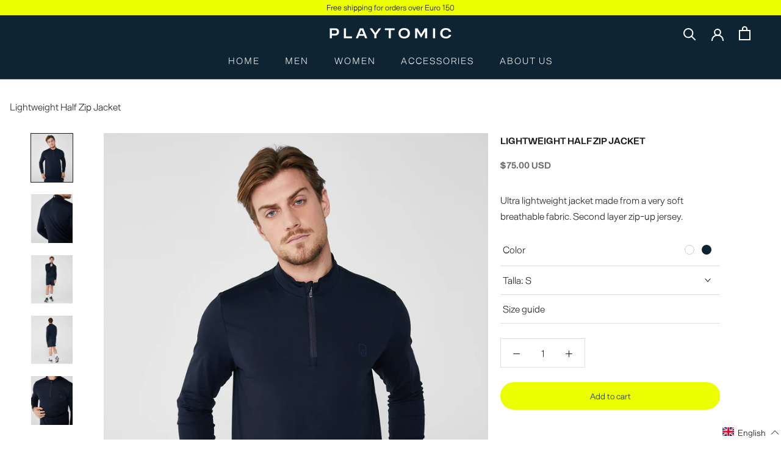

--- FILE ---
content_type: text/html; charset=utf-8
request_url: https://shop.playtomic.com/en-global/products/chaqueta-ligera-media-cremallera-navy-blue
body_size: 54987
content:
<!doctype html>

<html class="no-js" lang="en" >
  <head>
    
    <meta charset="utf-8"> 
    <meta http-equiv="X-UA-Compatible" content="IE=edge,chrome=1">
    <meta name="viewport" content="width=device-width, initial-scale=1.0, height=device-height, minimum-scale=1.0, maximum-scale=1.0">
    <meta name="theme-color" content="">
    
    <title>
      Men&#39;s Lightweight Zip Jacket | Men&#39;s Padel Tennis Jackets | Playtomic
    </title>

<!-- Avada Boost Sales Script -->

      


          
          
          
          
          
          
          
          
          
          <script>
            const AVADA_ENHANCEMENTS = {};
            AVADA_ENHANCEMENTS.contentProtection = false;
            AVADA_ENHANCEMENTS.hideCheckoutButon = false;
            AVADA_ENHANCEMENTS.cartSticky = false;
            AVADA_ENHANCEMENTS.multiplePixelStatus = false;
            AVADA_ENHANCEMENTS.inactiveStatus = false;
            AVADA_ENHANCEMENTS.cartButtonAnimationStatus = false;
            AVADA_ENHANCEMENTS.whatsappStatus = false;
            AVADA_ENHANCEMENTS.messengerStatus = false;
            AVADA_ENHANCEMENTS.livechatStatus = false;
          </script>






















      <script>
        const AVADA_CDT = {};
        AVADA_CDT.template = "product";
        AVADA_CDT.collections = [];
        
          AVADA_CDT.collections.push("286422007969");
        
          AVADA_CDT.collections.push("286355488929");
        

        const AVADA_INVQTY = {};
        
          AVADA_INVQTY[41758566973601] = 10;
        
          AVADA_INVQTY[41758567006369] = 45;
        
          AVADA_INVQTY[41758567071905] = 52;
        
          AVADA_INVQTY[41758567104673] = 20;
        

        AVADA_CDT.cartitem = 0;
        AVADA_CDT.moneyformat = `\${{amount}}`;
        AVADA_CDT.cartTotalPrice = 0;
        
        AVADA_CDT.selected_variant_id = 41758566973601;
        AVADA_CDT.product = {"id": 7316245381281,"title": "Lightweight Half Zip Jacket","handle": "chaqueta-ligera-media-cremallera-navy-blue","vendor": "Playtomic",
            "type": "Chaquetas","tags": ["chaqueta. Chaquetas hombre. Hombre"],"price": 7500,"price_min": 7500,"price_max": 7500,
            "available": true,"price_varies": false,"compare_at_price": 0,
            "compare_at_price_min": 0,"compare_at_price_max": 0,
            "compare_at_price_varies": false,"variants": [{"id":41758566973601,"title":"S","option1":"S","option2":null,"option3":null,"sku":"MS221ZI1NAS","requires_shipping":true,"taxable":true,"featured_image":null,"available":true,"name":"Lightweight Half Zip Jacket - S","public_title":"S","options":["S"],"price":7500,"weight":0,"compare_at_price":0,"inventory_management":"shopify","barcode":"8437024014317","requires_selling_plan":false,"selling_plan_allocations":[]},{"id":41758567006369,"title":"M","option1":"M","option2":null,"option3":null,"sku":"MS221ZI1NAM","requires_shipping":true,"taxable":true,"featured_image":null,"available":true,"name":"Lightweight Half Zip Jacket - M","public_title":"M","options":["M"],"price":7500,"weight":0,"compare_at_price":0,"inventory_management":"shopify","barcode":"8437024014362","requires_selling_plan":false,"selling_plan_allocations":[]},{"id":41758567071905,"title":"L","option1":"L","option2":null,"option3":null,"sku":"MS221ZI1NAL","requires_shipping":true,"taxable":true,"featured_image":null,"available":true,"name":"Lightweight Half Zip Jacket - L","public_title":"L","options":["L"],"price":7500,"weight":0,"compare_at_price":0,"inventory_management":"shopify","barcode":"8437024014461","requires_selling_plan":false,"selling_plan_allocations":[]},{"id":41758567104673,"title":"XL","option1":"XL","option2":null,"option3":null,"sku":"MS221ZI1NAXL","requires_shipping":true,"taxable":true,"featured_image":null,"available":true,"name":"Lightweight Half Zip Jacket - XL","public_title":"XL","options":["XL"],"price":7500,"weight":0,"compare_at_price":0,"inventory_management":"shopify","barcode":"8437024014539","requires_selling_plan":false,"selling_plan_allocations":[]}],"featured_image": "\/\/shop.playtomic.com\/cdn\/shop\/products\/PlaytomicApparel_1609.jpg?v=1659968366","images": ["\/\/shop.playtomic.com\/cdn\/shop\/products\/PlaytomicApparel_1609.jpg?v=1659968366","\/\/shop.playtomic.com\/cdn\/shop\/products\/PlaytomicApparel_1626.jpg?v=1659968366","\/\/shop.playtomic.com\/cdn\/shop\/products\/PlaytomicApparel_1580.jpg?v=1659968366","\/\/shop.playtomic.com\/cdn\/shop\/products\/PlaytomicApparel_1596.jpg?v=1659968366","\/\/shop.playtomic.com\/cdn\/shop\/products\/PlaytomicApparel_1622.jpg?v=1659968366"]
            };
        

        window.AVADA_BADGES = window.AVADA_BADGES || {};
        window.AVADA_BADGES = [{"headingColor":"#232323","badgePageType":"product","status":true,"name":"Product Pages","inlinePosition":"after","homePageInlinePosition":"after","cartInlinePosition":"after","badgeWidth":"full-width","badgeSize":"small","priority":"0","collectionPageInlinePosition":"after","headerText":"Secure Checkout With","headingSize":16,"position":"","badgesSmartSelector":false,"font":"default","collectionPagePosition":"","badgeEffect":"","badgeBorderRadius":3,"badgeStyle":"color","showBadges":true,"badgeBorderColor":"#e1e1e1","badgeCustomSize":70,"badgeList":["https:\/\/cdn1.avada.io\/boost-sales\/visa.svg","https:\/\/cdn1.avada.io\/boost-sales\/mastercard.svg","https:\/\/cdn1.avada.io\/boost-sales\/americanexpress.svg","https:\/\/cdn1.avada.io\/boost-sales\/discover.svg","https:\/\/cdn1.avada.io\/boost-sales\/paypal.svg","https:\/\/cdn1.avada.io\/boost-sales\/applepay.svg","https:\/\/cdn1.avada.io\/boost-sales\/googlepay.svg"],"showHeaderText":true,"shopDomain":"playtomic.myshopify.com","homePagePosition":"","customWidthSize":450,"description":"Increase a sense of urgency and boost conversation rate on each product page. ","showBadgeBorder":false,"cartPosition":"","createdAt":"2022-09-26T09:02:54.585Z","removeBranding":false,"textAlign":"avada-align-center","shopId":"TolVgMmhwZa2O441e9qx","id":"gVizHgRy2Mv6jCVdAccE"},{"showHeaderText":true,"badgePageType":"footer","headingSize":16,"removeBranding":false,"badgeWidth":"full-width","shopId":"TolVgMmhwZa2O441e9qx","shopDomain":"playtomic.myshopify.com","cartInlinePosition":"after","badgeList":["https:\/\/cdn1.avada.io\/boost-sales\/visa.svg","https:\/\/cdn1.avada.io\/boost-sales\/mastercard.svg","https:\/\/cdn1.avada.io\/boost-sales\/americanexpress.svg","https:\/\/cdn1.avada.io\/boost-sales\/discover.svg","https:\/\/cdn1.avada.io\/boost-sales\/paypal.svg","https:\/\/cdn1.avada.io\/boost-sales\/applepay.svg","https:\/\/cdn1.avada.io\/boost-sales\/googlepay.svg"],"textAlign":"avada-align-center","headingColor":"#232323","headerText":"","collectionPagePosition":"","showBadgeBorder":false,"cartPosition":"","badgeStyle":"color","description":"Win customers' trust from every pages by showing various trust badges at website's footer.","badgeCustomSize":40,"collectionPageInlinePosition":"after","createdAt":"2022-09-26T09:02:54.174Z","customWidthSize":450,"position":"","status":true,"badgesSmartSelector":false,"selectedPreset":"Payment 1","badgeBorderRadius":3,"font":"default","homePageInlinePosition":"after","badgeBorderColor":"#e1e1e1","badgeSize":"custom","priority":"0","badgeEffect":"","homePagePosition":"","showBadges":true,"inlinePosition":"after","name":"Footer","id":"WyDrO0t4DDR2W4mxa3j6"}];

        window.AVADA_GENERAL_SETTINGS = window.AVADA_GENERAL_SETTINGS || {};
        window.AVADA_GENERAL_SETTINGS = null;

        window.AVADA_COUNDOWNS = window.AVADA_COUNDOWNS || {};
        window.AVADA_COUNDOWNS = [{},{},{"id":"ALZG5su72H33yceSuFYd","numbWidth":60,"productExcludeIds":[],"categoryNumbHeight":30,"stockType":"real_stock","manualDisplayPlacement":"after","displayType":"ALL_PRODUCT","numbBorderRadius":0,"headingColor":"#0985C5","numbColor":"#122234","displayLayout":"square-countdown","timeUnits":"unit-dhms","priority":"0","name":"Product Pages","stockTextSize":16,"saleCustomSeconds":"59","collectionPagePosition":"","status":true,"txtDateSize":16,"productIds":[],"useDefaultSize":true,"countdownTextBottom":"","hoursText":"Hours","saleCustomDays":"00","txtDatePos":"txt_outside_box","categoryNumberSize":14,"showInventoryCountdown":true,"linkText":"Hurry! sale ends in","numbBorderColor":"#cccccc","stockTextColor":"#122234","countdownSmartSelector":false,"removeBranding":false,"numbHeight":60,"saleCustomHours":"00","shopDomain":"playtomic.myshopify.com","minutesText":"Minutes","daysText":"Days","conditions":{"type":"ALL","conditions":[{"type":"TITLE","value":"","operation":"CONTAINS"}]},"countdownEndAction":"HIDE_COUNTDOWN","saleCustomMinutes":"10","saleDateType":"date-custom","showCountdownTimer":true,"textAlign":"text-center","description":"Increase urgency and boost conversions for each product page.","manualDisplayPosition":"form[action='\/cart\/add']","headingSize":30,"shopId":"TolVgMmhwZa2O441e9qx","categoryNumbWidth":30,"numbBgColor":"#ffffff","collectionPageInlinePosition":"after","secondsText":"Seconds","position":"form[action='\/cart\/add']","createdAt":"2022-09-26T09:02:54.588Z","categoryUseDefaultSize":true,"stockTextBefore":"Only {{stock_qty}} left in stock. Hurry up 🔥","txtDateColor":"#122234","inlinePosition":"after","numbBorderWidth":1,"categoryTxtDatePos":"txt_outside_box","categoryTxtDateSize":8}];

        window.AVADA_INACTIVE_TAB = window.AVADA_INACTIVE_TAB || {};
        window.AVADA_INACTIVE_TAB = null;

        window.AVADA_LIVECHAT = window.AVADA_LIVECHAT || {};
        window.AVADA_LIVECHAT = null;

        window.AVADA_STICKY_ATC = window.AVADA_STICKY_ATC || {};
        window.AVADA_STICKY_ATC = null;

        window.AVADA_ATC_ANIMATION = window.AVADA_ATC_ANIMATION || {};
        window.AVADA_ATC_ANIMATION = null;

        window.AVADA_SP = window.AVADA_SP || {};
        window.AVADA_SP = {"shop":"TolVgMmhwZa2O441e9qx","configuration":{"position":"bottom-left","hide_time_ago":false,"smart_hide":false,"smart_hide_time":3,"smart_hide_unit":"days","truncate_product_name":true,"display_duration":5,"first_delay":10,"pops_interval":10,"max_pops_display":20,"show_mobile":true,"mobile_position":"bottom","animation":"fadeInUp","out_animation":"fadeOutDown","with_sound":false,"display_order":"order","only_product_viewing":false,"notice_continuously":false,"custom_css":"","replay":true,"included_urls":"","excluded_urls":"","excluded_product_type":"","countries_all":true,"countries":[],"allow_show":"all","hide_close":true,"close_time":1,"close_time_unit":"days","support_rtl":false},"notifications":{"14O52EnRmti0xIQqXqOr":{"settings":{"heading_text":"{{first_name}} in {{city}}, {{country}}","heading_font_weight":500,"heading_font_size":12,"content_text":"Purchased {{product_name}}","content_font_weight":800,"content_font_size":13,"background_image":"","background_color":"#FFF","heading_color":"#111","text_color":"#142A47","time_color":"#234342","with_border":false,"border_color":"#333333","border_width":1,"border_radius":20,"image_border_radius":20,"heading_decoration":null,"hover_product_decoration":null,"hover_product_color":"#122234","with_box_shadow":true,"font":"Raleway","language_code":"en","with_static_map":false,"use_dynamic_names":false,"dynamic_names":"","use_flag":false,"popup_custom_link":"","popup_custom_image":"","display_type":"popup","use_counter":false,"counter_color":"#0b4697","counter_unit_color":"#0b4697","counter_unit_plural":"views","counter_unit_single":"view","truncate_product_name":false,"allow_show":"all","included_urls":"","excluded_urls":""},"type":"order","items":[{"product_id":7316245479585,"first_name":"Javier","city":"Madrid","country":"Spain","date":"2026-01-23T18:38:24.000Z","shipping_first_name":"Javier","shipping_city":"Madrid","shipping_country":"Spain","type":"order","title":"Leggings High Rise - S","product_image":"https:\/\/cdn.shopify.com\/s\/files\/1\/0598\/5219\/3953\/products\/legging-navy.jpg?v=1669884448","product_name":"Leggings High Rise","product_link":"https:\/\/playtomic.myshopify.com\/products\/leggings-high-rise-navy-blue","product_handle":"leggings-high-rise-navy-blue","map_url":"https:\/\/storage.googleapis.com\/avada-boost-sales.appspot.com\/maps\/Madrid.png","relativeDate":"a few seconds ago","smart_hide":false,"flag_url":"https:\/\/cdn1.avada.io\/proofo\/flags\/044-spain.svg"},{"product_id":7319439605921,"first_name":"Javier","city":"Madrid","country":"Spain","date":"2026-01-23T18:38:24.000Z","shipping_first_name":"Javier","shipping_city":"Madrid","shipping_country":"Spain","type":"order","title":"Chaqueta con capucha - S","product_image":"https:\/\/cdn.shopify.com\/s\/files\/1\/0598\/5219\/3953\/products\/chaqueta-con-capucha-blanca.jpg?v=1654698134","product_name":"Chaqueta con capucha","product_link":"https:\/\/playtomic.myshopify.com\/products\/chaqueta-ligera-capucha-blanco","product_handle":"chaqueta-ligera-capucha-blanco","map_url":"https:\/\/storage.googleapis.com\/avada-boost-sales.appspot.com\/maps\/Madrid.png","relativeDate":"a few seconds ago","smart_hide":false,"flag_url":"https:\/\/cdn1.avada.io\/proofo\/flags\/044-spain.svg"},{"product_id":7319439605921,"first_name":"Javier","city":"Madrid","country":"Spain","date":"2026-01-23T18:38:24.000Z","shipping_first_name":"Javier","shipping_city":"Madrid","shipping_country":"Spain","type":"order","title":"Chaqueta con capucha - L","product_image":"https:\/\/cdn.shopify.com\/s\/files\/1\/0598\/5219\/3953\/products\/chaqueta-con-capucha-blanca.jpg?v=1654698134","product_name":"Chaqueta con capucha","product_link":"https:\/\/playtomic.myshopify.com\/products\/chaqueta-ligera-capucha-blanco","product_handle":"chaqueta-ligera-capucha-blanco","map_url":"https:\/\/storage.googleapis.com\/avada-boost-sales.appspot.com\/maps\/Madrid.png","relativeDate":"a few seconds ago","smart_hide":false,"flag_url":"https:\/\/cdn1.avada.io\/proofo\/flags\/044-spain.svg"},{"product_id":7316245479585,"first_name":"Javier","city":"Madrid","country":"Spain","date":"2026-01-23T18:38:24.000Z","shipping_first_name":"Javier","shipping_city":"Madrid","shipping_country":"Spain","type":"order","title":"Leggings High Rise - L","product_image":"https:\/\/cdn.shopify.com\/s\/files\/1\/0598\/5219\/3953\/products\/legging-navy.jpg?v=1669884448","product_name":"Leggings High Rise","product_link":"https:\/\/playtomic.myshopify.com\/products\/leggings-high-rise-navy-blue","product_handle":"leggings-high-rise-navy-blue","map_url":"https:\/\/storage.googleapis.com\/avada-boost-sales.appspot.com\/maps\/Madrid.png","relativeDate":"a few seconds ago","smart_hide":false,"flag_url":"https:\/\/cdn1.avada.io\/proofo\/flags\/044-spain.svg"},{"product_id":7316911653025,"first_name":"Javier","city":"Madrid","country":"Spain","date":"2026-01-23T18:38:24.000Z","shipping_first_name":"Javier","shipping_city":"Madrid","shipping_country":"Spain","type":"order","title":"Sudadera con capucha - M","product_image":"https:\/\/cdn.shopify.com\/s\/files\/1\/0598\/5219\/3953\/products\/PlaytomicApparel_1359.jpg?v=1651706499","product_name":"Sudadera con capucha","product_link":"https:\/\/playtomic.myshopify.com\/products\/sudadera-con-capucha-bolsillo-canguro-blanco","product_handle":"sudadera-con-capucha-bolsillo-canguro-blanco","map_url":"https:\/\/storage.googleapis.com\/avada-boost-sales.appspot.com\/maps\/Madrid.png","relativeDate":"a few seconds ago","smart_hide":false,"flag_url":"https:\/\/cdn1.avada.io\/proofo\/flags\/044-spain.svg"},{"product_id":7316911653025,"first_name":"Javier","city":"Madrid","country":"Spain","date":"2026-01-23T18:38:24.000Z","shipping_first_name":"Javier","shipping_city":"Madrid","shipping_country":"Spain","type":"order","title":"Sudadera con capucha - S","product_image":"https:\/\/cdn.shopify.com\/s\/files\/1\/0598\/5219\/3953\/products\/PlaytomicApparel_1359.jpg?v=1651706499","product_name":"Sudadera con capucha","product_link":"https:\/\/playtomic.myshopify.com\/products\/sudadera-con-capucha-bolsillo-canguro-blanco","product_handle":"sudadera-con-capucha-bolsillo-canguro-blanco","map_url":"https:\/\/storage.googleapis.com\/avada-boost-sales.appspot.com\/maps\/Madrid.png","relativeDate":"a few seconds ago","smart_hide":false,"flag_url":"https:\/\/cdn1.avada.io\/proofo\/flags\/044-spain.svg"},{"product_id":7316911653025,"first_name":"Javier","city":"Madrid","country":"Spain","date":"2026-01-23T18:38:24.000Z","shipping_first_name":"Javier","shipping_city":"Madrid","shipping_country":"Spain","type":"order","title":"Sudadera con capucha - L","product_image":"https:\/\/cdn.shopify.com\/s\/files\/1\/0598\/5219\/3953\/products\/PlaytomicApparel_1359.jpg?v=1651706499","product_name":"Sudadera con capucha","product_link":"https:\/\/playtomic.myshopify.com\/products\/sudadera-con-capucha-bolsillo-canguro-blanco","product_handle":"sudadera-con-capucha-bolsillo-canguro-blanco","map_url":"https:\/\/storage.googleapis.com\/avada-boost-sales.appspot.com\/maps\/Madrid.png","relativeDate":"a few seconds ago","smart_hide":false,"flag_url":"https:\/\/cdn1.avada.io\/proofo\/flags\/044-spain.svg"},{"product_id":7316911653025,"first_name":"Javier","city":"Madrid","country":"Spain","date":"2026-01-23T18:38:24.000Z","shipping_first_name":"Javier","shipping_city":"Madrid","shipping_country":"Spain","type":"order","title":"Sudadera con capucha - XL","product_image":"https:\/\/cdn.shopify.com\/s\/files\/1\/0598\/5219\/3953\/products\/PlaytomicApparel_1359.jpg?v=1651706499","product_name":"Sudadera con capucha","product_link":"https:\/\/playtomic.myshopify.com\/products\/sudadera-con-capucha-bolsillo-canguro-blanco","product_handle":"sudadera-con-capucha-bolsillo-canguro-blanco","map_url":"https:\/\/storage.googleapis.com\/avada-boost-sales.appspot.com\/maps\/Madrid.png","relativeDate":"a few seconds ago","smart_hide":false,"flag_url":"https:\/\/cdn1.avada.io\/proofo\/flags\/044-spain.svg"},{"product_id":7316244758689,"first_name":"Javier","city":"Madrid","country":"Spain","date":"2026-01-23T18:38:24.000Z","shipping_first_name":"Javier","shipping_city":"Madrid","shipping_country":"Spain","type":"order","title":"Pantalón Jogger - S","product_image":"https:\/\/cdn.shopify.com\/s\/files\/1\/0598\/5219\/3953\/products\/jogger-navy.jpg?v=1669881518","product_name":"Pantalón Jogger","product_link":"https:\/\/playtomic.myshopify.com\/products\/pantalon-jogger-logo-bordado-navy-blue","product_handle":"pantalon-jogger-logo-bordado-navy-blue","map_url":"https:\/\/storage.googleapis.com\/avada-boost-sales.appspot.com\/maps\/Madrid.png","relativeDate":"a few seconds ago","smart_hide":false,"flag_url":"https:\/\/cdn1.avada.io\/proofo\/flags\/044-spain.svg"},{"product_id":7316244758689,"first_name":"Javier","city":"Madrid","country":"Spain","date":"2026-01-23T18:38:24.000Z","shipping_first_name":"Javier","shipping_city":"Madrid","shipping_country":"Spain","type":"order","title":"Pantalón Jogger - M","product_image":"https:\/\/cdn.shopify.com\/s\/files\/1\/0598\/5219\/3953\/products\/jogger-navy.jpg?v=1669881518","product_name":"Pantalón Jogger","product_link":"https:\/\/playtomic.myshopify.com\/products\/pantalon-jogger-logo-bordado-navy-blue","product_handle":"pantalon-jogger-logo-bordado-navy-blue","map_url":"https:\/\/storage.googleapis.com\/avada-boost-sales.appspot.com\/maps\/Madrid.png","relativeDate":"a few seconds ago","smart_hide":false,"flag_url":"https:\/\/cdn1.avada.io\/proofo\/flags\/044-spain.svg"},{"product_id":7316244758689,"first_name":"Javier","city":"Madrid","country":"Spain","date":"2026-01-23T18:38:24.000Z","shipping_first_name":"Javier","shipping_city":"Madrid","shipping_country":"Spain","type":"order","title":"Pantalón Jogger - L","product_image":"https:\/\/cdn.shopify.com\/s\/files\/1\/0598\/5219\/3953\/products\/jogger-navy.jpg?v=1669881518","product_name":"Pantalón Jogger","product_link":"https:\/\/playtomic.myshopify.com\/products\/pantalon-jogger-logo-bordado-navy-blue","product_handle":"pantalon-jogger-logo-bordado-navy-blue","map_url":"https:\/\/storage.googleapis.com\/avada-boost-sales.appspot.com\/maps\/Madrid.png","relativeDate":"a few seconds ago","smart_hide":false,"flag_url":"https:\/\/cdn1.avada.io\/proofo\/flags\/044-spain.svg"},{"product_id":7316244758689,"first_name":"Javier","city":"Madrid","country":"Spain","date":"2026-01-23T18:38:24.000Z","shipping_first_name":"Javier","shipping_city":"Madrid","shipping_country":"Spain","type":"order","title":"Pantalón Jogger - XL","product_image":"https:\/\/cdn.shopify.com\/s\/files\/1\/0598\/5219\/3953\/products\/jogger-navy.jpg?v=1669881518","product_name":"Pantalón Jogger","product_link":"https:\/\/playtomic.myshopify.com\/products\/pantalon-jogger-logo-bordado-navy-blue","product_handle":"pantalon-jogger-logo-bordado-navy-blue","map_url":"https:\/\/storage.googleapis.com\/avada-boost-sales.appspot.com\/maps\/Madrid.png","relativeDate":"a few seconds ago","smart_hide":false,"flag_url":"https:\/\/cdn1.avada.io\/proofo\/flags\/044-spain.svg"},{"product_id":7316245381281,"first_name":"Javier","city":"Madrid","country":"Spain","date":"2026-01-23T18:12:58.000Z","shipping_first_name":"Javier","shipping_city":"Madrid","shipping_country":"Spain","type":"order","title":"Chaqueta Ligera Media Cremallera - S","product_image":"https:\/\/cdn.shopify.com\/s\/files\/1\/0598\/5219\/3953\/products\/PlaytomicApparel_1609.jpg?v=1659968366","product_name":"Chaqueta Ligera Media Cremallera","product_link":"https:\/\/playtomic.myshopify.com\/products\/chaqueta-ligera-media-cremallera-navy-blue","product_handle":"chaqueta-ligera-media-cremallera-navy-blue","map_url":"https:\/\/storage.googleapis.com\/avada-boost-sales.appspot.com\/maps\/Madrid.png","relativeDate":"26 minutes ago","smart_hide":false,"flag_url":"https:\/\/cdn1.avada.io\/proofo\/flags\/044-spain.svg"},{"product_id":7316245381281,"first_name":"Javier","city":"Madrid","country":"Spain","date":"2026-01-23T18:12:58.000Z","shipping_first_name":"Javier","shipping_city":"Madrid","shipping_country":"Spain","type":"order","title":"Chaqueta Ligera Media Cremallera - M","product_image":"https:\/\/cdn.shopify.com\/s\/files\/1\/0598\/5219\/3953\/products\/PlaytomicApparel_1609.jpg?v=1659968366","product_name":"Chaqueta Ligera Media Cremallera","product_link":"https:\/\/playtomic.myshopify.com\/products\/chaqueta-ligera-media-cremallera-navy-blue","product_handle":"chaqueta-ligera-media-cremallera-navy-blue","map_url":"https:\/\/storage.googleapis.com\/avada-boost-sales.appspot.com\/maps\/Madrid.png","relativeDate":"26 minutes ago","smart_hide":false,"flag_url":"https:\/\/cdn1.avada.io\/proofo\/flags\/044-spain.svg"},{"product_id":7316245381281,"first_name":"Javier","city":"Madrid","country":"Spain","date":"2026-01-23T18:12:58.000Z","shipping_first_name":"Javier","shipping_city":"Madrid","shipping_country":"Spain","type":"order","title":"Chaqueta Ligera Media Cremallera - L","product_image":"https:\/\/cdn.shopify.com\/s\/files\/1\/0598\/5219\/3953\/products\/PlaytomicApparel_1609.jpg?v=1659968366","product_name":"Chaqueta Ligera Media Cremallera","product_link":"https:\/\/playtomic.myshopify.com\/products\/chaqueta-ligera-media-cremallera-navy-blue","product_handle":"chaqueta-ligera-media-cremallera-navy-blue","map_url":"https:\/\/storage.googleapis.com\/avada-boost-sales.appspot.com\/maps\/Madrid.png","relativeDate":"26 minutes ago","smart_hide":false,"flag_url":"https:\/\/cdn1.avada.io\/proofo\/flags\/044-spain.svg"},{"product_id":7316245381281,"first_name":"Javier","city":"Madrid","country":"Spain","date":"2026-01-23T18:12:58.000Z","shipping_first_name":"Javier","shipping_city":"Madrid","shipping_country":"Spain","type":"order","title":"Chaqueta Ligera Media Cremallera - XL","product_image":"https:\/\/cdn.shopify.com\/s\/files\/1\/0598\/5219\/3953\/products\/PlaytomicApparel_1609.jpg?v=1659968366","product_name":"Chaqueta Ligera Media Cremallera","product_link":"https:\/\/playtomic.myshopify.com\/products\/chaqueta-ligera-media-cremallera-navy-blue","product_handle":"chaqueta-ligera-media-cremallera-navy-blue","map_url":"https:\/\/storage.googleapis.com\/avada-boost-sales.appspot.com\/maps\/Madrid.png","relativeDate":"26 minutes ago","smart_hide":false,"flag_url":"https:\/\/cdn1.avada.io\/proofo\/flags\/044-spain.svg"},{"product_id":7319406870689,"first_name":"Javier","city":"Madrid","country":"Spain","date":"2026-01-23T18:12:58.000Z","shipping_first_name":"Javier","shipping_city":"Madrid","shipping_country":"Spain","type":"order","title":"Chaqueta Media Cremallera - S","product_image":"https:\/\/cdn.shopify.com\/s\/files\/1\/0598\/5219\/3953\/products\/chaqueta-media-cremallera-blanco_0066dc01-1f94-4a7e-a5d2-323240458887.jpg?v=1653320958","product_name":"Chaqueta Media Cremallera","product_link":"https:\/\/playtomic.myshopify.com\/products\/chaqueta-media-cremallera-blanco","product_handle":"chaqueta-media-cremallera-blanco","map_url":"https:\/\/storage.googleapis.com\/avada-boost-sales.appspot.com\/maps\/Madrid.png","relativeDate":"26 minutes ago","smart_hide":false,"flag_url":"https:\/\/cdn1.avada.io\/proofo\/flags\/044-spain.svg"},{"product_id":7319406870689,"first_name":"Javier","city":"Madrid","country":"Spain","date":"2026-01-23T18:12:58.000Z","shipping_first_name":"Javier","shipping_city":"Madrid","shipping_country":"Spain","type":"order","title":"Chaqueta Media Cremallera - M","product_image":"https:\/\/cdn.shopify.com\/s\/files\/1\/0598\/5219\/3953\/products\/chaqueta-media-cremallera-blanco_0066dc01-1f94-4a7e-a5d2-323240458887.jpg?v=1653320958","product_name":"Chaqueta Media Cremallera","product_link":"https:\/\/playtomic.myshopify.com\/products\/chaqueta-media-cremallera-blanco","product_handle":"chaqueta-media-cremallera-blanco","map_url":"https:\/\/storage.googleapis.com\/avada-boost-sales.appspot.com\/maps\/Madrid.png","relativeDate":"26 minutes ago","smart_hide":false,"flag_url":"https:\/\/cdn1.avada.io\/proofo\/flags\/044-spain.svg"},{"product_id":7319406870689,"first_name":"Javier","city":"Madrid","country":"Spain","date":"2026-01-23T18:12:58.000Z","shipping_first_name":"Javier","shipping_city":"Madrid","shipping_country":"Spain","type":"order","title":"Chaqueta Media Cremallera - L","product_image":"https:\/\/cdn.shopify.com\/s\/files\/1\/0598\/5219\/3953\/products\/chaqueta-media-cremallera-blanco_0066dc01-1f94-4a7e-a5d2-323240458887.jpg?v=1653320958","product_name":"Chaqueta Media Cremallera","product_link":"https:\/\/playtomic.myshopify.com\/products\/chaqueta-media-cremallera-blanco","product_handle":"chaqueta-media-cremallera-blanco","map_url":"https:\/\/storage.googleapis.com\/avada-boost-sales.appspot.com\/maps\/Madrid.png","relativeDate":"26 minutes ago","smart_hide":false,"flag_url":"https:\/\/cdn1.avada.io\/proofo\/flags\/044-spain.svg"},{"product_id":7319406870689,"first_name":"Javier","city":"Madrid","country":"Spain","date":"2026-01-23T18:12:58.000Z","shipping_first_name":"Javier","shipping_city":"Madrid","shipping_country":"Spain","type":"order","title":"Chaqueta Media Cremallera - XL","product_image":"https:\/\/cdn.shopify.com\/s\/files\/1\/0598\/5219\/3953\/products\/chaqueta-media-cremallera-blanco_0066dc01-1f94-4a7e-a5d2-323240458887.jpg?v=1653320958","product_name":"Chaqueta Media Cremallera","product_link":"https:\/\/playtomic.myshopify.com\/products\/chaqueta-media-cremallera-blanco","product_handle":"chaqueta-media-cremallera-blanco","map_url":"https:\/\/storage.googleapis.com\/avada-boost-sales.appspot.com\/maps\/Madrid.png","relativeDate":"26 minutes ago","smart_hide":false,"flag_url":"https:\/\/cdn1.avada.io\/proofo\/flags\/044-spain.svg"},{"product_id":7316245053601,"first_name":"Javier","city":"Madrid","country":"Spain","date":"2026-01-23T18:12:58.000Z","shipping_first_name":"Javier","shipping_city":"Madrid","shipping_country":"Spain","type":"order","title":"Camiseta Algodón Transpirable PLAYTOMIC - M","product_image":"https:\/\/cdn.shopify.com\/s\/files\/1\/0598\/5219\/3953\/products\/camiseta-algodon-transpirable-logo-playtomic.jpg?v=1659966744","product_name":"Camiseta Algodón Transpirable PLAYTOMIC","product_link":"https:\/\/playtomic.myshopify.com\/products\/camiseta-transpirable-manga-corta-playtomic-navy-blue","product_handle":"camiseta-transpirable-manga-corta-playtomic-navy-blue","map_url":"https:\/\/storage.googleapis.com\/avada-boost-sales.appspot.com\/maps\/Madrid.png","relativeDate":"26 minutes ago","smart_hide":false,"flag_url":"https:\/\/cdn1.avada.io\/proofo\/flags\/044-spain.svg"},{"product_id":7316245053601,"first_name":"Javier","city":"Madrid","country":"Spain","date":"2026-01-23T18:12:58.000Z","shipping_first_name":"Javier","shipping_city":"Madrid","shipping_country":"Spain","type":"order","title":"Camiseta Algodón Transpirable PLAYTOMIC - L","product_image":"https:\/\/cdn.shopify.com\/s\/files\/1\/0598\/5219\/3953\/products\/camiseta-algodon-transpirable-logo-playtomic.jpg?v=1659966744","product_name":"Camiseta Algodón Transpirable PLAYTOMIC","product_link":"https:\/\/playtomic.myshopify.com\/products\/camiseta-transpirable-manga-corta-playtomic-navy-blue","product_handle":"camiseta-transpirable-manga-corta-playtomic-navy-blue","map_url":"https:\/\/storage.googleapis.com\/avada-boost-sales.appspot.com\/maps\/Madrid.png","relativeDate":"26 minutes ago","smart_hide":false,"flag_url":"https:\/\/cdn1.avada.io\/proofo\/flags\/044-spain.svg"},{"product_id":7316245053601,"first_name":"Javier","city":"Madrid","country":"Spain","date":"2026-01-23T18:12:58.000Z","shipping_first_name":"Javier","shipping_city":"Madrid","shipping_country":"Spain","type":"order","title":"Camiseta Algodón Transpirable PLAYTOMIC - S","product_image":"https:\/\/cdn.shopify.com\/s\/files\/1\/0598\/5219\/3953\/products\/camiseta-algodon-transpirable-logo-playtomic.jpg?v=1659966744","product_name":"Camiseta Algodón Transpirable PLAYTOMIC","product_link":"https:\/\/playtomic.myshopify.com\/products\/camiseta-transpirable-manga-corta-playtomic-navy-blue","product_handle":"camiseta-transpirable-manga-corta-playtomic-navy-blue","map_url":"https:\/\/storage.googleapis.com\/avada-boost-sales.appspot.com\/maps\/Madrid.png","relativeDate":"26 minutes ago","smart_hide":false,"flag_url":"https:\/\/cdn1.avada.io\/proofo\/flags\/044-spain.svg"},{"product_id":7316245053601,"first_name":"Javier","city":"Madrid","country":"Spain","date":"2026-01-23T18:12:58.000Z","shipping_first_name":"Javier","shipping_city":"Madrid","shipping_country":"Spain","type":"order","title":"Camiseta Algodón Transpirable PLAYTOMIC - XL","product_image":"https:\/\/cdn.shopify.com\/s\/files\/1\/0598\/5219\/3953\/products\/camiseta-algodon-transpirable-logo-playtomic.jpg?v=1659966744","product_name":"Camiseta Algodón Transpirable PLAYTOMIC","product_link":"https:\/\/playtomic.myshopify.com\/products\/camiseta-transpirable-manga-corta-playtomic-navy-blue","product_handle":"camiseta-transpirable-manga-corta-playtomic-navy-blue","map_url":"https:\/\/storage.googleapis.com\/avada-boost-sales.appspot.com\/maps\/Madrid.png","relativeDate":"26 minutes ago","smart_hide":false,"flag_url":"https:\/\/cdn1.avada.io\/proofo\/flags\/044-spain.svg"},{"product_handle":"polo-clasico-regular-fit-logo-bordado-navy-blue","date":"2025-12-31T18:40:29.000Z","shipping_first_name":"Álvaro","type":"order","product_name":"Polo Clásico Regular Fit","city":"Madrid","product_link":"https:\/\/playtomic.myshopify.com\/products\/polo-clasico-regular-fit-logo-bordado-navy-blue","map_url":"https:\/\/storage.googleapis.com\/avada-boost-sales.appspot.com\/maps\/Madrid.png","shipping_city":"Madrid","title":"Polo Clásico Regular Fit - L","product_id":7316244791457,"product_image":"https:\/\/cdn.shopify.com\/s\/files\/1\/0598\/5219\/3953\/products\/PlaytomicApparel_1563.jpg?v=1659969221","country":"Spain","first_name":"Álvaro","shipping_country":"Spain","relativeDate":"23 days ago","smart_hide":true,"flag_url":"https:\/\/cdn1.avada.io\/proofo\/flags\/044-spain.svg"},{"product_image":"https:\/\/cdn.shopify.com\/s\/files\/1\/0598\/5219\/3953\/products\/PlaytomicApparel_1155.jpg?v=1659968127","date":"2025-12-31T18:40:29.000Z","shipping_city":"Madrid","product_handle":"camiseta-tecnica-ultra-ligera-play-it-navy-blue","product_link":"https:\/\/playtomic.myshopify.com\/products\/camiseta-tecnica-ultra-ligera-play-it-navy-blue","shipping_first_name":"Álvaro","city":"Madrid","product_name":"Camiseta Técnica Ultra Ligera PLAY IT","country":"Spain","map_url":"https:\/\/storage.googleapis.com\/avada-boost-sales.appspot.com\/maps\/Madrid.png","product_id":7316244988065,"first_name":"Álvaro","type":"order","title":"Camiseta Técnica Ultra Ligera PLAY IT - M","shipping_country":"Spain","relativeDate":"23 days ago","smart_hide":true,"flag_url":"https:\/\/cdn1.avada.io\/proofo\/flags\/044-spain.svg"},{"date":"2025-12-31T18:40:29.000Z","shipping_country":"Spain","shipping_first_name":"Álvaro","product_image":"https:\/\/cdn.shopify.com\/s\/files\/1\/0598\/5219\/3953\/products\/PlaytomicApparel_1014.jpg?v=1659969106","country":"Spain","product_handle":"pantalon-corto-linea-contraste-blanco","city":"Madrid","product_link":"https:\/\/playtomic.myshopify.com\/products\/pantalon-corto-linea-contraste-blanco","first_name":"Álvaro","shipping_city":"Madrid","map_url":"https:\/\/storage.googleapis.com\/avada-boost-sales.appspot.com\/maps\/Madrid.png","product_name":"Pantalón Corto Clásico","product_id":7316882686113,"title":"Pantalón Corto Clásico - L","type":"order","relativeDate":"23 days ago","smart_hide":true,"flag_url":"https:\/\/cdn1.avada.io\/proofo\/flags\/044-spain.svg"},{"type":"order","city":"Tarifa","title":"Calcetines Compresivos Unisex - 35-38","first_name":"Isa","shipping_city":"Tarifa","product_handle":"calcetines-compresivos-blanco","shipping_first_name":"Isabel","date":"2025-12-25T10:33:52.000Z","product_image":"https:\/\/cdn.shopify.com\/s\/files\/1\/0598\/5219\/3953\/products\/calcetines-white-2.jpg?v=1651611459","shipping_country":"Spain","product_link":"https:\/\/playtomic.myshopify.com\/products\/calcetines-compresivos-blanco","product_id":7323025899681,"country":"Spain","map_url":"https:\/\/storage.googleapis.com\/avada-boost-sales.appspot.com\/maps\/Tarifa.png","product_name":"Calcetines Compresivos Unisex","relativeDate":"a month ago","smart_hide":true,"flag_url":"https:\/\/cdn1.avada.io\/proofo\/flags\/044-spain.svg"},{"shipping_country":"Italy","title":"Sudadera con capucha - XL","product_image":"https:\/\/cdn.shopify.com\/s\/files\/1\/0598\/5219\/3953\/products\/sudadera-con-capucha-navy.jpg?v=1654697956","map_url":"https:\/\/storage.googleapis.com\/avada-boost-sales.appspot.com\/maps\/Marina di Ardea.png","date":"2025-12-16T12:04:56.000Z","city":"Marina di Ardea","first_name":"Bartolo","product_link":"https:\/\/playtomic.myshopify.com\/products\/sudadera-con-capucha-bolsillo-canguro-navy-blue","country":"Italy","shipping_city":"Marina di Ardea","type":"order","product_name":"Sudadera con capucha","product_id":7316908212385,"shipping_first_name":"Bartolo","product_handle":"sudadera-con-capucha-bolsillo-canguro-navy-blue","relativeDate":"a month ago","smart_hide":true,"flag_url":"https:\/\/cdn1.avada.io\/proofo\/flags\/011-italy.svg"},{"shipping_country":"Italy","product_link":"https:\/\/playtomic.myshopify.com\/products\/sudadera-con-capucha-bolsillo-canguro-blanco","product_image":"https:\/\/cdn.shopify.com\/s\/files\/1\/0598\/5219\/3953\/products\/PlaytomicApparel_1359.jpg?v=1651706499","shipping_first_name":"Bartolo","product_id":7316911653025,"title":"Sudadera con capucha - L","first_name":"Bartolo","date":"2025-12-16T12:04:56.000Z","product_name":"Sudadera con capucha","type":"order","map_url":"https:\/\/storage.googleapis.com\/avada-boost-sales.appspot.com\/maps\/Marina di Ardea.png","shipping_city":"Marina di Ardea","product_handle":"sudadera-con-capucha-bolsillo-canguro-blanco","city":"Marina di Ardea","country":"Italy","relativeDate":"a month ago","smart_hide":true,"flag_url":"https:\/\/cdn1.avada.io\/proofo\/flags\/011-italy.svg"}],"source":"shopify\/order"}}};

        window.AVADA_BS_EMBED = window.AVADA_BS_EMBED || {};
        window.AVADA_BS_EMBED.isSupportThemeOS = true

        window.AVADA_BS_FSB = window.AVADA_BS_FSB || {};
        window.AVADA_BS_FSB = {
          bars: [],
          cart: 0,
          compatible: {
            langify: ''
          }
        };
      </script>
<!-- /Avada Boost Sales Script --><meta name="description" content="Chaqueta ultra ligera de corte semi ajustado confeccionada en tejido transpirable y suave. Su cierre mediante media cremallera te permitirá regular tu temperatura en función a tus necesidades en la pista. Diseñada con el mínimo de costuras para un ajuste más cómodo y una mayor movilidad."><link rel="canonical" href="https://shop.playtomic.com/en-global/products/chaqueta-ligera-media-cremallera-navy-blue"><link rel="shortcut icon" href="//shop.playtomic.com/cdn/shop/files/logo-circular_96x.png?v=1652257493" type="image/png"><meta property="og:type" content="product">
  <meta property="og:title" content="Lightweight Half Zip Jacket"><meta property="og:image" content="http://shop.playtomic.com/cdn/shop/products/PlaytomicApparel_1609.jpg?v=1659968366">
    <meta property="og:image:secure_url" content="https://shop.playtomic.com/cdn/shop/products/PlaytomicApparel_1609.jpg?v=1659968366">
    <meta property="og:image:width" content="1200">
    <meta property="og:image:height" content="1400"><meta property="product:price:amount" content="75.00">
  <meta property="product:price:currency" content="USD"><meta property="og:description" content="Chaqueta ultra ligera de corte semi ajustado confeccionada en tejido transpirable y suave. Su cierre mediante media cremallera te permitirá regular tu temperatura en función a tus necesidades en la pista. Diseñada con el mínimo de costuras para un ajuste más cómodo y una mayor movilidad."><meta property="og:url" content="https://shop.playtomic.com/en-global/products/chaqueta-ligera-media-cremallera-navy-blue">
<meta property="og:site_name" content="Playtomic"><meta name="twitter:card" content="summary"><meta name="twitter:title" content="Lightweight Half Zip Jacket">
  <meta name="twitter:description" content="Lightweight jacket with semi-fitted cut made of breathable and soft fabric.
Its half-zip closure will allow you to regulate your temperature according to your needs on the court.
Designed with minimal seams for a more comfortable fit and greater mobility.

Soft and breathable fabric
Half-zip closure
Printed logo on chest
This model is 1.86m tall and wears size M">
  <meta name="twitter:image" content="https://shop.playtomic.com/cdn/shop/products/PlaytomicApparel_1609_600x600_crop_center.jpg?v=1659968366">
    <style>
  
  
  @font-face {
    font-family: Arbeit;
    src: url(//shop.playtomic.com/cdn/shop/t/17/assets/Arbeit-Regular.otf?v=68785694517301627801669713060);
    font-weight: regular;
  }


  @font-face {
    font-family: Arbeit;
    src: url(//shop.playtomic.com/cdn/shop/t/17/assets/Arbeit-Bold.otf?v=32217918547415606781669713060);
    font-weight: bold;
  }

  @font-face {
    font-family: Arbeit;
    src: url(//shop.playtomic.com/cdn/shop/t/17/assets/Arbeit-Light.otf?v=20398231781309702031669713060);
    font-weight: light;
  }

  @font-face {
  font-family: Montserrat;
  font-weight: 500;
  font-style: normal;
  font-display: fallback;
  src: url("//shop.playtomic.com/cdn/fonts/montserrat/montserrat_n5.07ef3781d9c78c8b93c98419da7ad4fbeebb6635.woff2") format("woff2"),
       url("//shop.playtomic.com/cdn/fonts/montserrat/montserrat_n5.adf9b4bd8b0e4f55a0b203cdd84512667e0d5e4d.woff") format("woff");
}

  @font-face {
  font-family: "Nunito Sans";
  font-weight: 400;
  font-style: normal;
  font-display: fallback;
  src: url("//shop.playtomic.com/cdn/fonts/nunito_sans/nunitosans_n4.0276fe080df0ca4e6a22d9cb55aed3ed5ba6b1da.woff2") format("woff2"),
       url("//shop.playtomic.com/cdn/fonts/nunito_sans/nunitosans_n4.b4964bee2f5e7fd9c3826447e73afe2baad607b7.woff") format("woff");
}


  @font-face {
  font-family: "Nunito Sans";
  font-weight: 700;
  font-style: normal;
  font-display: fallback;
  src: url("//shop.playtomic.com/cdn/fonts/nunito_sans/nunitosans_n7.25d963ed46da26098ebeab731e90d8802d989fa5.woff2") format("woff2"),
       url("//shop.playtomic.com/cdn/fonts/nunito_sans/nunitosans_n7.d32e3219b3d2ec82285d3027bd673efc61a996c8.woff") format("woff");
}

  @font-face {
  font-family: "Nunito Sans";
  font-weight: 400;
  font-style: italic;
  font-display: fallback;
  src: url("//shop.playtomic.com/cdn/fonts/nunito_sans/nunitosans_i4.6e408730afac1484cf297c30b0e67c86d17fc586.woff2") format("woff2"),
       url("//shop.playtomic.com/cdn/fonts/nunito_sans/nunitosans_i4.c9b6dcbfa43622b39a5990002775a8381942ae38.woff") format("woff");
}

  @font-face {
  font-family: "Nunito Sans";
  font-weight: 700;
  font-style: italic;
  font-display: fallback;
  src: url("//shop.playtomic.com/cdn/fonts/nunito_sans/nunitosans_i7.8c1124729eec046a321e2424b2acf328c2c12139.woff2") format("woff2"),
       url("//shop.playtomic.com/cdn/fonts/nunito_sans/nunitosans_i7.af4cda04357273e0996d21184432bcb14651a64d.woff") format("woff");
}


  :root {
    --heading-font-family : Arbeit, Montserrat, sans-serif;
    --heading-font-weight : 500;
    --heading-font-style  : normal;

    --text-font-family : Arbeit,"Nunito Sans", sans-serif;
    --text-font-weight : 400;
    --text-font-style  : normal;

    --base-text-font-size   : 16px;
    --default-text-font-size: 14px;--background          : #ffffff;
    --background-rgb      : 255, 255, 255;
    --light-background    : #ffffff;
    --light-background-rgb: 255, 255, 255;
    --heading-color       : #1c1b1b;
    --text-color          : #1c1b1b;
    --text-color-rgb      : 28, 27, 27;
    --text-color-light    : #6a6a6a;
    --text-color-light-rgb: 106, 106, 106;
    --link-color          : #6a6a6a;
    --link-color-rgb      : 106, 106, 106;
    --border-color        : #dddddd;
    --border-color-rgb    : 221, 221, 221;

    --button-background    : #0d2433;
    --button-background-rgb: 13, 36, 51;
    --button-text-color    : #ffffff;
      
    --button-accent: #ecff00;
    --button-accent-color     : #0d2433;

    --header-background       : #0e2433;
    --header-heading-color    : #ffffff;
    --header-light-text-color : #ffffff;
    --header-border-color     : #324552;

    --footer-background    : #0e2433;
    --footer-text-color    : #ffffff;
    --footer-heading-color : #ffffff;
    --footer-border-color  : #324552;

    --navigation-background      : #0e2433;
    --navigation-background-rgb  : 14, 36, 51;
    --navigation-text-color      : #ffffff;
    --navigation-text-color-light: rgba(255, 255, 255, 0.5);
    --navigation-border-color    : rgba(255, 255, 255, 0.25);

    --newsletter-popup-background     : #1c1b1b;
    --newsletter-popup-text-color     : #ffffff;
    --newsletter-popup-text-color-rgb : 255, 255, 255;

    --secondary-elements-background       : #1c1b1b;
    --secondary-elements-background-rgb   : 28, 27, 27;
    --secondary-elements-text-color       : #ffffff;
    --secondary-elements-text-color-light : rgba(255, 255, 255, 0.5);
    --secondary-elements-border-color     : rgba(255, 255, 255, 0.25);

    --product-sale-price-color    : #6a6a6a;
    --product-sale-price-color-rgb: 106, 106, 106;
    --product-star-rating: #f6a429;

    /* Shopify related variables */
    --payment-terms-background-color: #ffffff;

    /* Products */

    --horizontal-spacing-four-products-per-row: 8px;
        --horizontal-spacing-two-products-per-row : 8px;

    --vertical-spacing-four-products-per-row: 60px;
        --vertical-spacing-two-products-per-row : 75px;

    /* Animation */
    --drawer-transition-timing: cubic-bezier(0.645, 0.045, 0.355, 1);
    --header-base-height: 80px; /* We set a default for browsers that do not support CSS variables */

    /* Cursors */
    --cursor-zoom-in-svg    : url(//shop.playtomic.com/cdn/shop/t/17/assets/cursor-zoom-in.svg?v=170532930330058140181669713060);
    --cursor-zoom-in-2x-svg : url(//shop.playtomic.com/cdn/shop/t/17/assets/cursor-zoom-in-2x.svg?v=56685658183649387561669713060);
  }
</style>

<script>
  // IE11 does not have support for CSS variables, so we have to polyfill them
  if (!(((window || {}).CSS || {}).supports && window.CSS.supports('(--a: 0)'))) {
    const script = document.createElement('script');
    script.type = 'text/javascript';
    script.src = 'https://cdn.jsdelivr.net/npm/css-vars-ponyfill@2';
    script.onload = function() {
      cssVars({});
    };

    document.getElementsByTagName('head')[0].appendChild(script);
  }
</script>

    <script>window.performance && window.performance.mark && window.performance.mark('shopify.content_for_header.start');</script><meta name="google-site-verification" content="8cUY-tLg4mOlFxplJmUZaBKUN1jVL68dfdy1O5xFACc">
<meta id="shopify-digital-wallet" name="shopify-digital-wallet" content="/59852193953/digital_wallets/dialog">
<meta name="shopify-checkout-api-token" content="41cadc6a01f6da71a8c48c14394d769e">
<meta id="in-context-paypal-metadata" data-shop-id="59852193953" data-venmo-supported="false" data-environment="production" data-locale="en_US" data-paypal-v4="true" data-currency="USD">
<link rel="alternate" hreflang="x-default" href="https://shop.playtomic.com/products/chaqueta-ligera-media-cremallera-navy-blue">
<link rel="alternate" hreflang="es" href="https://shop.playtomic.com/products/chaqueta-ligera-media-cremallera-navy-blue">
<link rel="alternate" hreflang="en" href="https://shop.playtomic.com/en/products/chaqueta-ligera-media-cremallera-navy-blue">
<link rel="alternate" hreflang="en-AE" href="https://shop.playtomic.com/en-global/products/chaqueta-ligera-media-cremallera-navy-blue">
<link rel="alternate" hreflang="es-AE" href="https://shop.playtomic.com/es-global/products/chaqueta-ligera-media-cremallera-navy-blue">
<link rel="alternate" hreflang="en-DO" href="https://shop.playtomic.com/en-global/products/chaqueta-ligera-media-cremallera-navy-blue">
<link rel="alternate" hreflang="es-DO" href="https://shop.playtomic.com/es-global/products/chaqueta-ligera-media-cremallera-navy-blue">
<link rel="alternate" hreflang="en-HN" href="https://shop.playtomic.com/en-global/products/chaqueta-ligera-media-cremallera-navy-blue">
<link rel="alternate" hreflang="es-HN" href="https://shop.playtomic.com/es-global/products/chaqueta-ligera-media-cremallera-navy-blue">
<link rel="alternate" hreflang="en-MA" href="https://shop.playtomic.com/en-global/products/chaqueta-ligera-media-cremallera-navy-blue">
<link rel="alternate" hreflang="es-MA" href="https://shop.playtomic.com/es-global/products/chaqueta-ligera-media-cremallera-navy-blue">
<link rel="alternate" hreflang="en-MX" href="https://shop.playtomic.com/en-global/products/chaqueta-ligera-media-cremallera-navy-blue">
<link rel="alternate" hreflang="es-MX" href="https://shop.playtomic.com/es-global/products/chaqueta-ligera-media-cremallera-navy-blue">
<link rel="alternate" hreflang="en-SR" href="https://shop.playtomic.com/en-global/products/chaqueta-ligera-media-cremallera-navy-blue">
<link rel="alternate" hreflang="es-SR" href="https://shop.playtomic.com/es-global/products/chaqueta-ligera-media-cremallera-navy-blue">
<link rel="alternate" hreflang="en-IT" href="https://shop.playtomic.com/en-it/products/chaqueta-ligera-media-cremallera-navy-blue">
<link rel="alternate" hreflang="en-SV" href="https://shop.playtomic.com/en-global/products/chaqueta-ligera-media-cremallera-navy-blue">
<link rel="alternate" hreflang="es-SV" href="https://shop.playtomic.com/es-global/products/chaqueta-ligera-media-cremallera-navy-blue">
<link rel="alternate" hreflang="en-GT" href="https://shop.playtomic.com/en-global/products/chaqueta-ligera-media-cremallera-navy-blue">
<link rel="alternate" hreflang="es-GT" href="https://shop.playtomic.com/es-global/products/chaqueta-ligera-media-cremallera-navy-blue">
<link rel="alternate" hreflang="en-HT" href="https://shop.playtomic.com/en-global/products/chaqueta-ligera-media-cremallera-navy-blue">
<link rel="alternate" hreflang="es-HT" href="https://shop.playtomic.com/es-global/products/chaqueta-ligera-media-cremallera-navy-blue">
<link rel="alternate" hreflang="en-NI" href="https://shop.playtomic.com/en-global/products/chaqueta-ligera-media-cremallera-navy-blue">
<link rel="alternate" hreflang="es-NI" href="https://shop.playtomic.com/es-global/products/chaqueta-ligera-media-cremallera-navy-blue">
<link rel="alternate" hreflang="en-MS" href="https://shop.playtomic.com/en-global/products/chaqueta-ligera-media-cremallera-navy-blue">
<link rel="alternate" hreflang="es-MS" href="https://shop.playtomic.com/es-global/products/chaqueta-ligera-media-cremallera-navy-blue">
<link rel="alternate" hreflang="en-MQ" href="https://shop.playtomic.com/en-global/products/chaqueta-ligera-media-cremallera-navy-blue">
<link rel="alternate" hreflang="es-MQ" href="https://shop.playtomic.com/es-global/products/chaqueta-ligera-media-cremallera-navy-blue">
<link rel="alternate" hreflang="en-PA" href="https://shop.playtomic.com/en-global/products/chaqueta-ligera-media-cremallera-navy-blue">
<link rel="alternate" hreflang="es-PA" href="https://shop.playtomic.com/es-global/products/chaqueta-ligera-media-cremallera-navy-blue">
<link rel="alternate" hreflang="en-CA" href="https://shop.playtomic.com/en-global/products/chaqueta-ligera-media-cremallera-navy-blue">
<link rel="alternate" hreflang="es-CA" href="https://shop.playtomic.com/es-global/products/chaqueta-ligera-media-cremallera-navy-blue">
<link rel="alternate" hreflang="en-AR" href="https://shop.playtomic.com/en-global/products/chaqueta-ligera-media-cremallera-navy-blue">
<link rel="alternate" hreflang="es-AR" href="https://shop.playtomic.com/es-global/products/chaqueta-ligera-media-cremallera-navy-blue">
<link rel="alternate" hreflang="en-BO" href="https://shop.playtomic.com/en-global/products/chaqueta-ligera-media-cremallera-navy-blue">
<link rel="alternate" hreflang="es-BO" href="https://shop.playtomic.com/es-global/products/chaqueta-ligera-media-cremallera-navy-blue">
<link rel="alternate" hreflang="en-BR" href="https://shop.playtomic.com/en-global/products/chaqueta-ligera-media-cremallera-navy-blue">
<link rel="alternate" hreflang="es-BR" href="https://shop.playtomic.com/es-global/products/chaqueta-ligera-media-cremallera-navy-blue">
<link rel="alternate" hreflang="en-BQ" href="https://shop.playtomic.com/en-global/products/chaqueta-ligera-media-cremallera-navy-blue">
<link rel="alternate" hreflang="es-BQ" href="https://shop.playtomic.com/es-global/products/chaqueta-ligera-media-cremallera-navy-blue">
<link rel="alternate" hreflang="en-CL" href="https://shop.playtomic.com/en-global/products/chaqueta-ligera-media-cremallera-navy-blue">
<link rel="alternate" hreflang="es-CL" href="https://shop.playtomic.com/es-global/products/chaqueta-ligera-media-cremallera-navy-blue">
<link rel="alternate" hreflang="en-CO" href="https://shop.playtomic.com/en-global/products/chaqueta-ligera-media-cremallera-navy-blue">
<link rel="alternate" hreflang="es-CO" href="https://shop.playtomic.com/es-global/products/chaqueta-ligera-media-cremallera-navy-blue">
<link rel="alternate" hreflang="en-EC" href="https://shop.playtomic.com/en-global/products/chaqueta-ligera-media-cremallera-navy-blue">
<link rel="alternate" hreflang="es-EC" href="https://shop.playtomic.com/es-global/products/chaqueta-ligera-media-cremallera-navy-blue">
<link rel="alternate" hreflang="en-FK" href="https://shop.playtomic.com/en-global/products/chaqueta-ligera-media-cremallera-navy-blue">
<link rel="alternate" hreflang="es-FK" href="https://shop.playtomic.com/es-global/products/chaqueta-ligera-media-cremallera-navy-blue">
<link rel="alternate" hreflang="en-GF" href="https://shop.playtomic.com/en-global/products/chaqueta-ligera-media-cremallera-navy-blue">
<link rel="alternate" hreflang="es-GF" href="https://shop.playtomic.com/es-global/products/chaqueta-ligera-media-cremallera-navy-blue">
<link rel="alternate" hreflang="en-GY" href="https://shop.playtomic.com/en-global/products/chaqueta-ligera-media-cremallera-navy-blue">
<link rel="alternate" hreflang="es-GY" href="https://shop.playtomic.com/es-global/products/chaqueta-ligera-media-cremallera-navy-blue">
<link rel="alternate" hreflang="en-PY" href="https://shop.playtomic.com/en-global/products/chaqueta-ligera-media-cremallera-navy-blue">
<link rel="alternate" hreflang="es-PY" href="https://shop.playtomic.com/es-global/products/chaqueta-ligera-media-cremallera-navy-blue">
<link rel="alternate" hreflang="en-PE" href="https://shop.playtomic.com/en-global/products/chaqueta-ligera-media-cremallera-navy-blue">
<link rel="alternate" hreflang="es-PE" href="https://shop.playtomic.com/es-global/products/chaqueta-ligera-media-cremallera-navy-blue">
<link rel="alternate" hreflang="en-UY" href="https://shop.playtomic.com/en-global/products/chaqueta-ligera-media-cremallera-navy-blue">
<link rel="alternate" hreflang="es-UY" href="https://shop.playtomic.com/es-global/products/chaqueta-ligera-media-cremallera-navy-blue">
<link rel="alternate" hreflang="en-VE" href="https://shop.playtomic.com/en-global/products/chaqueta-ligera-media-cremallera-navy-blue">
<link rel="alternate" hreflang="es-VE" href="https://shop.playtomic.com/es-global/products/chaqueta-ligera-media-cremallera-navy-blue">
<link rel="alternate" hreflang="en-PT" href="https://shop.playtomic.com/en-pt/products/chaqueta-ligera-media-cremallera-navy-blue">
<link rel="alternate" hreflang="en-AU" href="https://shop.playtomic.com/en-global/products/chaqueta-ligera-media-cremallera-navy-blue">
<link rel="alternate" hreflang="es-AU" href="https://shop.playtomic.com/es-global/products/chaqueta-ligera-media-cremallera-navy-blue">
<link rel="alternate" hreflang="es-AL" href="https://shop.playtomic.com/es-eu/products/chaqueta-ligera-media-cremallera-navy-blue">
<link rel="alternate" hreflang="en-AL" href="https://shop.playtomic.com/en-eu/products/chaqueta-ligera-media-cremallera-navy-blue">
<link rel="alternate" hreflang="es-AD" href="https://shop.playtomic.com/es-eu/products/chaqueta-ligera-media-cremallera-navy-blue">
<link rel="alternate" hreflang="en-AD" href="https://shop.playtomic.com/en-eu/products/chaqueta-ligera-media-cremallera-navy-blue">
<link rel="alternate" hreflang="es-AM" href="https://shop.playtomic.com/es-eu/products/chaqueta-ligera-media-cremallera-navy-blue">
<link rel="alternate" hreflang="en-AM" href="https://shop.playtomic.com/en-eu/products/chaqueta-ligera-media-cremallera-navy-blue">
<link rel="alternate" hreflang="es-AT" href="https://shop.playtomic.com/es-eu/products/chaqueta-ligera-media-cremallera-navy-blue">
<link rel="alternate" hreflang="en-AT" href="https://shop.playtomic.com/en-eu/products/chaqueta-ligera-media-cremallera-navy-blue">
<link rel="alternate" hreflang="es-BY" href="https://shop.playtomic.com/es-eu/products/chaqueta-ligera-media-cremallera-navy-blue">
<link rel="alternate" hreflang="en-BY" href="https://shop.playtomic.com/en-eu/products/chaqueta-ligera-media-cremallera-navy-blue">
<link rel="alternate" hreflang="es-BE" href="https://shop.playtomic.com/es-eu/products/chaqueta-ligera-media-cremallera-navy-blue">
<link rel="alternate" hreflang="en-BE" href="https://shop.playtomic.com/en-eu/products/chaqueta-ligera-media-cremallera-navy-blue">
<link rel="alternate" hreflang="es-BA" href="https://shop.playtomic.com/es-eu/products/chaqueta-ligera-media-cremallera-navy-blue">
<link rel="alternate" hreflang="en-BA" href="https://shop.playtomic.com/en-eu/products/chaqueta-ligera-media-cremallera-navy-blue">
<link rel="alternate" hreflang="es-BG" href="https://shop.playtomic.com/es-eu/products/chaqueta-ligera-media-cremallera-navy-blue">
<link rel="alternate" hreflang="en-BG" href="https://shop.playtomic.com/en-eu/products/chaqueta-ligera-media-cremallera-navy-blue">
<link rel="alternate" hreflang="es-HR" href="https://shop.playtomic.com/es-eu/products/chaqueta-ligera-media-cremallera-navy-blue">
<link rel="alternate" hreflang="en-HR" href="https://shop.playtomic.com/en-eu/products/chaqueta-ligera-media-cremallera-navy-blue">
<link rel="alternate" hreflang="es-CY" href="https://shop.playtomic.com/es-eu/products/chaqueta-ligera-media-cremallera-navy-blue">
<link rel="alternate" hreflang="en-CY" href="https://shop.playtomic.com/en-eu/products/chaqueta-ligera-media-cremallera-navy-blue">
<link rel="alternate" hreflang="es-CZ" href="https://shop.playtomic.com/es-eu/products/chaqueta-ligera-media-cremallera-navy-blue">
<link rel="alternate" hreflang="en-CZ" href="https://shop.playtomic.com/en-eu/products/chaqueta-ligera-media-cremallera-navy-blue">
<link rel="alternate" hreflang="es-DK" href="https://shop.playtomic.com/es-eu/products/chaqueta-ligera-media-cremallera-navy-blue">
<link rel="alternate" hreflang="en-DK" href="https://shop.playtomic.com/en-eu/products/chaqueta-ligera-media-cremallera-navy-blue">
<link rel="alternate" hreflang="es-EE" href="https://shop.playtomic.com/es-eu/products/chaqueta-ligera-media-cremallera-navy-blue">
<link rel="alternate" hreflang="en-EE" href="https://shop.playtomic.com/en-eu/products/chaqueta-ligera-media-cremallera-navy-blue">
<link rel="alternate" hreflang="es-FO" href="https://shop.playtomic.com/es-eu/products/chaqueta-ligera-media-cremallera-navy-blue">
<link rel="alternate" hreflang="en-FO" href="https://shop.playtomic.com/en-eu/products/chaqueta-ligera-media-cremallera-navy-blue">
<link rel="alternate" hreflang="es-FI" href="https://shop.playtomic.com/es-eu/products/chaqueta-ligera-media-cremallera-navy-blue">
<link rel="alternate" hreflang="en-FI" href="https://shop.playtomic.com/en-eu/products/chaqueta-ligera-media-cremallera-navy-blue">
<link rel="alternate" hreflang="es-FR" href="https://shop.playtomic.com/es-eu/products/chaqueta-ligera-media-cremallera-navy-blue">
<link rel="alternate" hreflang="en-FR" href="https://shop.playtomic.com/en-eu/products/chaqueta-ligera-media-cremallera-navy-blue">
<link rel="alternate" hreflang="es-GE" href="https://shop.playtomic.com/es-eu/products/chaqueta-ligera-media-cremallera-navy-blue">
<link rel="alternate" hreflang="en-GE" href="https://shop.playtomic.com/en-eu/products/chaqueta-ligera-media-cremallera-navy-blue">
<link rel="alternate" hreflang="es-DE" href="https://shop.playtomic.com/es-eu/products/chaqueta-ligera-media-cremallera-navy-blue">
<link rel="alternate" hreflang="en-DE" href="https://shop.playtomic.com/en-eu/products/chaqueta-ligera-media-cremallera-navy-blue">
<link rel="alternate" hreflang="es-GI" href="https://shop.playtomic.com/es-eu/products/chaqueta-ligera-media-cremallera-navy-blue">
<link rel="alternate" hreflang="en-GI" href="https://shop.playtomic.com/en-eu/products/chaqueta-ligera-media-cremallera-navy-blue">
<link rel="alternate" hreflang="es-GR" href="https://shop.playtomic.com/es-eu/products/chaqueta-ligera-media-cremallera-navy-blue">
<link rel="alternate" hreflang="en-GR" href="https://shop.playtomic.com/en-eu/products/chaqueta-ligera-media-cremallera-navy-blue">
<link rel="alternate" hreflang="es-GL" href="https://shop.playtomic.com/es-eu/products/chaqueta-ligera-media-cremallera-navy-blue">
<link rel="alternate" hreflang="en-GL" href="https://shop.playtomic.com/en-eu/products/chaqueta-ligera-media-cremallera-navy-blue">
<link rel="alternate" hreflang="es-GP" href="https://shop.playtomic.com/es-eu/products/chaqueta-ligera-media-cremallera-navy-blue">
<link rel="alternate" hreflang="en-GP" href="https://shop.playtomic.com/en-eu/products/chaqueta-ligera-media-cremallera-navy-blue">
<link rel="alternate" hreflang="es-GG" href="https://shop.playtomic.com/es-eu/products/chaqueta-ligera-media-cremallera-navy-blue">
<link rel="alternate" hreflang="en-GG" href="https://shop.playtomic.com/en-eu/products/chaqueta-ligera-media-cremallera-navy-blue">
<link rel="alternate" hreflang="es-HU" href="https://shop.playtomic.com/es-eu/products/chaqueta-ligera-media-cremallera-navy-blue">
<link rel="alternate" hreflang="en-HU" href="https://shop.playtomic.com/en-eu/products/chaqueta-ligera-media-cremallera-navy-blue">
<link rel="alternate" hreflang="es-IS" href="https://shop.playtomic.com/es-eu/products/chaqueta-ligera-media-cremallera-navy-blue">
<link rel="alternate" hreflang="en-IS" href="https://shop.playtomic.com/en-eu/products/chaqueta-ligera-media-cremallera-navy-blue">
<link rel="alternate" hreflang="es-IE" href="https://shop.playtomic.com/es-eu/products/chaqueta-ligera-media-cremallera-navy-blue">
<link rel="alternate" hreflang="en-IE" href="https://shop.playtomic.com/en-eu/products/chaqueta-ligera-media-cremallera-navy-blue">
<link rel="alternate" hreflang="es-IM" href="https://shop.playtomic.com/es-eu/products/chaqueta-ligera-media-cremallera-navy-blue">
<link rel="alternate" hreflang="en-IM" href="https://shop.playtomic.com/en-eu/products/chaqueta-ligera-media-cremallera-navy-blue">
<link rel="alternate" hreflang="es-JE" href="https://shop.playtomic.com/es-eu/products/chaqueta-ligera-media-cremallera-navy-blue">
<link rel="alternate" hreflang="en-JE" href="https://shop.playtomic.com/en-eu/products/chaqueta-ligera-media-cremallera-navy-blue">
<link rel="alternate" hreflang="es-XK" href="https://shop.playtomic.com/es-eu/products/chaqueta-ligera-media-cremallera-navy-blue">
<link rel="alternate" hreflang="en-XK" href="https://shop.playtomic.com/en-eu/products/chaqueta-ligera-media-cremallera-navy-blue">
<link rel="alternate" hreflang="es-LV" href="https://shop.playtomic.com/es-eu/products/chaqueta-ligera-media-cremallera-navy-blue">
<link rel="alternate" hreflang="en-LV" href="https://shop.playtomic.com/en-eu/products/chaqueta-ligera-media-cremallera-navy-blue">
<link rel="alternate" hreflang="es-LI" href="https://shop.playtomic.com/es-eu/products/chaqueta-ligera-media-cremallera-navy-blue">
<link rel="alternate" hreflang="en-LI" href="https://shop.playtomic.com/en-eu/products/chaqueta-ligera-media-cremallera-navy-blue">
<link rel="alternate" hreflang="es-LT" href="https://shop.playtomic.com/es-eu/products/chaqueta-ligera-media-cremallera-navy-blue">
<link rel="alternate" hreflang="en-LT" href="https://shop.playtomic.com/en-eu/products/chaqueta-ligera-media-cremallera-navy-blue">
<link rel="alternate" hreflang="es-LU" href="https://shop.playtomic.com/es-eu/products/chaqueta-ligera-media-cremallera-navy-blue">
<link rel="alternate" hreflang="en-LU" href="https://shop.playtomic.com/en-eu/products/chaqueta-ligera-media-cremallera-navy-blue">
<link rel="alternate" hreflang="es-MK" href="https://shop.playtomic.com/es-eu/products/chaqueta-ligera-media-cremallera-navy-blue">
<link rel="alternate" hreflang="en-MK" href="https://shop.playtomic.com/en-eu/products/chaqueta-ligera-media-cremallera-navy-blue">
<link rel="alternate" hreflang="es-MT" href="https://shop.playtomic.com/es-eu/products/chaqueta-ligera-media-cremallera-navy-blue">
<link rel="alternate" hreflang="en-MT" href="https://shop.playtomic.com/en-eu/products/chaqueta-ligera-media-cremallera-navy-blue">
<link rel="alternate" hreflang="es-YT" href="https://shop.playtomic.com/es-eu/products/chaqueta-ligera-media-cremallera-navy-blue">
<link rel="alternate" hreflang="en-YT" href="https://shop.playtomic.com/en-eu/products/chaqueta-ligera-media-cremallera-navy-blue">
<link rel="alternate" hreflang="es-MD" href="https://shop.playtomic.com/es-eu/products/chaqueta-ligera-media-cremallera-navy-blue">
<link rel="alternate" hreflang="en-MD" href="https://shop.playtomic.com/en-eu/products/chaqueta-ligera-media-cremallera-navy-blue">
<link rel="alternate" hreflang="es-MC" href="https://shop.playtomic.com/es-eu/products/chaqueta-ligera-media-cremallera-navy-blue">
<link rel="alternate" hreflang="en-MC" href="https://shop.playtomic.com/en-eu/products/chaqueta-ligera-media-cremallera-navy-blue">
<link rel="alternate" hreflang="es-ME" href="https://shop.playtomic.com/es-eu/products/chaqueta-ligera-media-cremallera-navy-blue">
<link rel="alternate" hreflang="en-ME" href="https://shop.playtomic.com/en-eu/products/chaqueta-ligera-media-cremallera-navy-blue">
<link rel="alternate" hreflang="es-NL" href="https://shop.playtomic.com/es-eu/products/chaqueta-ligera-media-cremallera-navy-blue">
<link rel="alternate" hreflang="en-NL" href="https://shop.playtomic.com/en-eu/products/chaqueta-ligera-media-cremallera-navy-blue">
<link rel="alternate" hreflang="es-NO" href="https://shop.playtomic.com/es-eu/products/chaqueta-ligera-media-cremallera-navy-blue">
<link rel="alternate" hreflang="en-NO" href="https://shop.playtomic.com/en-eu/products/chaqueta-ligera-media-cremallera-navy-blue">
<link rel="alternate" hreflang="es-PL" href="https://shop.playtomic.com/es-eu/products/chaqueta-ligera-media-cremallera-navy-blue">
<link rel="alternate" hreflang="en-PL" href="https://shop.playtomic.com/en-eu/products/chaqueta-ligera-media-cremallera-navy-blue">
<link rel="alternate" hreflang="es-RE" href="https://shop.playtomic.com/es-eu/products/chaqueta-ligera-media-cremallera-navy-blue">
<link rel="alternate" hreflang="en-RE" href="https://shop.playtomic.com/en-eu/products/chaqueta-ligera-media-cremallera-navy-blue">
<link rel="alternate" hreflang="es-RO" href="https://shop.playtomic.com/es-eu/products/chaqueta-ligera-media-cremallera-navy-blue">
<link rel="alternate" hreflang="en-RO" href="https://shop.playtomic.com/en-eu/products/chaqueta-ligera-media-cremallera-navy-blue">
<link rel="alternate" hreflang="es-SM" href="https://shop.playtomic.com/es-eu/products/chaqueta-ligera-media-cremallera-navy-blue">
<link rel="alternate" hreflang="en-SM" href="https://shop.playtomic.com/en-eu/products/chaqueta-ligera-media-cremallera-navy-blue">
<link rel="alternate" hreflang="es-RS" href="https://shop.playtomic.com/es-eu/products/chaqueta-ligera-media-cremallera-navy-blue">
<link rel="alternate" hreflang="en-RS" href="https://shop.playtomic.com/en-eu/products/chaqueta-ligera-media-cremallera-navy-blue">
<link rel="alternate" hreflang="es-SK" href="https://shop.playtomic.com/es-eu/products/chaqueta-ligera-media-cremallera-navy-blue">
<link rel="alternate" hreflang="en-SK" href="https://shop.playtomic.com/en-eu/products/chaqueta-ligera-media-cremallera-navy-blue">
<link rel="alternate" hreflang="es-SI" href="https://shop.playtomic.com/es-eu/products/chaqueta-ligera-media-cremallera-navy-blue">
<link rel="alternate" hreflang="en-SI" href="https://shop.playtomic.com/en-eu/products/chaqueta-ligera-media-cremallera-navy-blue">
<link rel="alternate" hreflang="es-SJ" href="https://shop.playtomic.com/es-eu/products/chaqueta-ligera-media-cremallera-navy-blue">
<link rel="alternate" hreflang="en-SJ" href="https://shop.playtomic.com/en-eu/products/chaqueta-ligera-media-cremallera-navy-blue">
<link rel="alternate" hreflang="es-SE" href="https://shop.playtomic.com/es-eu/products/chaqueta-ligera-media-cremallera-navy-blue">
<link rel="alternate" hreflang="en-SE" href="https://shop.playtomic.com/en-eu/products/chaqueta-ligera-media-cremallera-navy-blue">
<link rel="alternate" hreflang="es-CH" href="https://shop.playtomic.com/es-eu/products/chaqueta-ligera-media-cremallera-navy-blue">
<link rel="alternate" hreflang="en-CH" href="https://shop.playtomic.com/en-eu/products/chaqueta-ligera-media-cremallera-navy-blue">
<link rel="alternate" hreflang="es-TR" href="https://shop.playtomic.com/es-eu/products/chaqueta-ligera-media-cremallera-navy-blue">
<link rel="alternate" hreflang="en-TR" href="https://shop.playtomic.com/en-eu/products/chaqueta-ligera-media-cremallera-navy-blue">
<link rel="alternate" hreflang="es-UA" href="https://shop.playtomic.com/es-eu/products/chaqueta-ligera-media-cremallera-navy-blue">
<link rel="alternate" hreflang="en-UA" href="https://shop.playtomic.com/en-eu/products/chaqueta-ligera-media-cremallera-navy-blue">
<link rel="alternate" hreflang="es-GB" href="https://shop.playtomic.com/es-eu/products/chaqueta-ligera-media-cremallera-navy-blue">
<link rel="alternate" hreflang="en-GB" href="https://shop.playtomic.com/en-eu/products/chaqueta-ligera-media-cremallera-navy-blue">
<link rel="alternate" hreflang="es-VA" href="https://shop.playtomic.com/es-eu/products/chaqueta-ligera-media-cremallera-navy-blue">
<link rel="alternate" hreflang="en-VA" href="https://shop.playtomic.com/en-eu/products/chaqueta-ligera-media-cremallera-navy-blue">
<link rel="alternate" hreflang="en-US" href="https://shop.playtomic.com/en-global/products/chaqueta-ligera-media-cremallera-navy-blue">
<link rel="alternate" hreflang="es-US" href="https://shop.playtomic.com/es-global/products/chaqueta-ligera-media-cremallera-navy-blue">
<link rel="alternate" type="application/json+oembed" href="https://shop.playtomic.com/en-global/products/chaqueta-ligera-media-cremallera-navy-blue.oembed">
<script async="async" src="/checkouts/internal/preloads.js?locale=en-SV"></script>
<script id="apple-pay-shop-capabilities" type="application/json">{"shopId":59852193953,"countryCode":"ES","currencyCode":"USD","merchantCapabilities":["supports3DS"],"merchantId":"gid:\/\/shopify\/Shop\/59852193953","merchantName":"Playtomic","requiredBillingContactFields":["postalAddress","email","phone"],"requiredShippingContactFields":["postalAddress","email","phone"],"shippingType":"shipping","supportedNetworks":["visa","maestro","masterCard","amex"],"total":{"type":"pending","label":"Playtomic","amount":"1.00"},"shopifyPaymentsEnabled":true,"supportsSubscriptions":true}</script>
<script id="shopify-features" type="application/json">{"accessToken":"41cadc6a01f6da71a8c48c14394d769e","betas":["rich-media-storefront-analytics"],"domain":"shop.playtomic.com","predictiveSearch":true,"shopId":59852193953,"locale":"en"}</script>
<script>var Shopify = Shopify || {};
Shopify.shop = "playtomic.myshopify.com";
Shopify.locale = "en";
Shopify.currency = {"active":"USD","rate":"1.2087612"};
Shopify.country = "SV";
Shopify.theme = {"name":"Playtomic | December '22","id":132051009697,"schema_name":"Prestige","schema_version":"5.4.3","theme_store_id":855,"role":"main"};
Shopify.theme.handle = "null";
Shopify.theme.style = {"id":null,"handle":null};
Shopify.cdnHost = "shop.playtomic.com/cdn";
Shopify.routes = Shopify.routes || {};
Shopify.routes.root = "/en-global/";</script>
<script type="module">!function(o){(o.Shopify=o.Shopify||{}).modules=!0}(window);</script>
<script>!function(o){function n(){var o=[];function n(){o.push(Array.prototype.slice.apply(arguments))}return n.q=o,n}var t=o.Shopify=o.Shopify||{};t.loadFeatures=n(),t.autoloadFeatures=n()}(window);</script>
<script id="shop-js-analytics" type="application/json">{"pageType":"product"}</script>
<script defer="defer" async type="module" src="//shop.playtomic.com/cdn/shopifycloud/shop-js/modules/v2/client.init-shop-cart-sync_BN7fPSNr.en.esm.js"></script>
<script defer="defer" async type="module" src="//shop.playtomic.com/cdn/shopifycloud/shop-js/modules/v2/chunk.common_Cbph3Kss.esm.js"></script>
<script defer="defer" async type="module" src="//shop.playtomic.com/cdn/shopifycloud/shop-js/modules/v2/chunk.modal_DKumMAJ1.esm.js"></script>
<script type="module">
  await import("//shop.playtomic.com/cdn/shopifycloud/shop-js/modules/v2/client.init-shop-cart-sync_BN7fPSNr.en.esm.js");
await import("//shop.playtomic.com/cdn/shopifycloud/shop-js/modules/v2/chunk.common_Cbph3Kss.esm.js");
await import("//shop.playtomic.com/cdn/shopifycloud/shop-js/modules/v2/chunk.modal_DKumMAJ1.esm.js");

  window.Shopify.SignInWithShop?.initShopCartSync?.({"fedCMEnabled":true,"windoidEnabled":true});

</script>
<script>(function() {
  var isLoaded = false;
  function asyncLoad() {
    if (isLoaded) return;
    isLoaded = true;
    var urls = ["https:\/\/gdprcdn.b-cdn.net\/js\/gdpr_cookie_consent.min.js?shop=playtomic.myshopify.com"];
    for (var i = 0; i < urls.length; i++) {
      var s = document.createElement('script');
      s.type = 'text/javascript';
      s.async = true;
      s.src = urls[i];
      var x = document.getElementsByTagName('script')[0];
      x.parentNode.insertBefore(s, x);
    }
  };
  if(window.attachEvent) {
    window.attachEvent('onload', asyncLoad);
  } else {
    window.addEventListener('load', asyncLoad, false);
  }
})();</script>
<script id="__st">var __st={"a":59852193953,"offset":3600,"reqid":"3606ef3e-2cae-435c-b8e6-50ac9277fa0b-1769907951","pageurl":"shop.playtomic.com\/en-global\/products\/chaqueta-ligera-media-cremallera-navy-blue","u":"c7a1d80776fb","p":"product","rtyp":"product","rid":7316245381281};</script>
<script>window.ShopifyPaypalV4VisibilityTracking = true;</script>
<script id="captcha-bootstrap">!function(){'use strict';const t='contact',e='account',n='new_comment',o=[[t,t],['blogs',n],['comments',n],[t,'customer']],c=[[e,'customer_login'],[e,'guest_login'],[e,'recover_customer_password'],[e,'create_customer']],r=t=>t.map((([t,e])=>`form[action*='/${t}']:not([data-nocaptcha='true']) input[name='form_type'][value='${e}']`)).join(','),a=t=>()=>t?[...document.querySelectorAll(t)].map((t=>t.form)):[];function s(){const t=[...o],e=r(t);return a(e)}const i='password',u='form_key',d=['recaptcha-v3-token','g-recaptcha-response','h-captcha-response',i],f=()=>{try{return window.sessionStorage}catch{return}},m='__shopify_v',_=t=>t.elements[u];function p(t,e,n=!1){try{const o=window.sessionStorage,c=JSON.parse(o.getItem(e)),{data:r}=function(t){const{data:e,action:n}=t;return t[m]||n?{data:e,action:n}:{data:t,action:n}}(c);for(const[e,n]of Object.entries(r))t.elements[e]&&(t.elements[e].value=n);n&&o.removeItem(e)}catch(o){console.error('form repopulation failed',{error:o})}}const l='form_type',E='cptcha';function T(t){t.dataset[E]=!0}const w=window,h=w.document,L='Shopify',v='ce_forms',y='captcha';let A=!1;((t,e)=>{const n=(g='f06e6c50-85a8-45c8-87d0-21a2b65856fe',I='https://cdn.shopify.com/shopifycloud/storefront-forms-hcaptcha/ce_storefront_forms_captcha_hcaptcha.v1.5.2.iife.js',D={infoText:'Protected by hCaptcha',privacyText:'Privacy',termsText:'Terms'},(t,e,n)=>{const o=w[L][v],c=o.bindForm;if(c)return c(t,g,e,D).then(n);var r;o.q.push([[t,g,e,D],n]),r=I,A||(h.body.append(Object.assign(h.createElement('script'),{id:'captcha-provider',async:!0,src:r})),A=!0)});var g,I,D;w[L]=w[L]||{},w[L][v]=w[L][v]||{},w[L][v].q=[],w[L][y]=w[L][y]||{},w[L][y].protect=function(t,e){n(t,void 0,e),T(t)},Object.freeze(w[L][y]),function(t,e,n,w,h,L){const[v,y,A,g]=function(t,e,n){const i=e?o:[],u=t?c:[],d=[...i,...u],f=r(d),m=r(i),_=r(d.filter((([t,e])=>n.includes(e))));return[a(f),a(m),a(_),s()]}(w,h,L),I=t=>{const e=t.target;return e instanceof HTMLFormElement?e:e&&e.form},D=t=>v().includes(t);t.addEventListener('submit',(t=>{const e=I(t);if(!e)return;const n=D(e)&&!e.dataset.hcaptchaBound&&!e.dataset.recaptchaBound,o=_(e),c=g().includes(e)&&(!o||!o.value);(n||c)&&t.preventDefault(),c&&!n&&(function(t){try{if(!f())return;!function(t){const e=f();if(!e)return;const n=_(t);if(!n)return;const o=n.value;o&&e.removeItem(o)}(t);const e=Array.from(Array(32),(()=>Math.random().toString(36)[2])).join('');!function(t,e){_(t)||t.append(Object.assign(document.createElement('input'),{type:'hidden',name:u})),t.elements[u].value=e}(t,e),function(t,e){const n=f();if(!n)return;const o=[...t.querySelectorAll(`input[type='${i}']`)].map((({name:t})=>t)),c=[...d,...o],r={};for(const[a,s]of new FormData(t).entries())c.includes(a)||(r[a]=s);n.setItem(e,JSON.stringify({[m]:1,action:t.action,data:r}))}(t,e)}catch(e){console.error('failed to persist form',e)}}(e),e.submit())}));const S=(t,e)=>{t&&!t.dataset[E]&&(n(t,e.some((e=>e===t))),T(t))};for(const o of['focusin','change'])t.addEventListener(o,(t=>{const e=I(t);D(e)&&S(e,y())}));const B=e.get('form_key'),M=e.get(l),P=B&&M;t.addEventListener('DOMContentLoaded',(()=>{const t=y();if(P)for(const e of t)e.elements[l].value===M&&p(e,B);[...new Set([...A(),...v().filter((t=>'true'===t.dataset.shopifyCaptcha))])].forEach((e=>S(e,t)))}))}(h,new URLSearchParams(w.location.search),n,t,e,['guest_login'])})(!0,!0)}();</script>
<script integrity="sha256-4kQ18oKyAcykRKYeNunJcIwy7WH5gtpwJnB7kiuLZ1E=" data-source-attribution="shopify.loadfeatures" defer="defer" src="//shop.playtomic.com/cdn/shopifycloud/storefront/assets/storefront/load_feature-a0a9edcb.js" crossorigin="anonymous"></script>
<script data-source-attribution="shopify.dynamic_checkout.dynamic.init">var Shopify=Shopify||{};Shopify.PaymentButton=Shopify.PaymentButton||{isStorefrontPortableWallets:!0,init:function(){window.Shopify.PaymentButton.init=function(){};var t=document.createElement("script");t.src="https://shop.playtomic.com/cdn/shopifycloud/portable-wallets/latest/portable-wallets.en.js",t.type="module",document.head.appendChild(t)}};
</script>
<script data-source-attribution="shopify.dynamic_checkout.buyer_consent">
  function portableWalletsHideBuyerConsent(e){var t=document.getElementById("shopify-buyer-consent"),n=document.getElementById("shopify-subscription-policy-button");t&&n&&(t.classList.add("hidden"),t.setAttribute("aria-hidden","true"),n.removeEventListener("click",e))}function portableWalletsShowBuyerConsent(e){var t=document.getElementById("shopify-buyer-consent"),n=document.getElementById("shopify-subscription-policy-button");t&&n&&(t.classList.remove("hidden"),t.removeAttribute("aria-hidden"),n.addEventListener("click",e))}window.Shopify?.PaymentButton&&(window.Shopify.PaymentButton.hideBuyerConsent=portableWalletsHideBuyerConsent,window.Shopify.PaymentButton.showBuyerConsent=portableWalletsShowBuyerConsent);
</script>
<script data-source-attribution="shopify.dynamic_checkout.cart.bootstrap">document.addEventListener("DOMContentLoaded",(function(){function t(){return document.querySelector("shopify-accelerated-checkout-cart, shopify-accelerated-checkout")}if(t())Shopify.PaymentButton.init();else{new MutationObserver((function(e,n){t()&&(Shopify.PaymentButton.init(),n.disconnect())})).observe(document.body,{childList:!0,subtree:!0})}}));
</script>
<link id="shopify-accelerated-checkout-styles" rel="stylesheet" media="screen" href="https://shop.playtomic.com/cdn/shopifycloud/portable-wallets/latest/accelerated-checkout-backwards-compat.css" crossorigin="anonymous">
<style id="shopify-accelerated-checkout-cart">
        #shopify-buyer-consent {
  margin-top: 1em;
  display: inline-block;
  width: 100%;
}

#shopify-buyer-consent.hidden {
  display: none;
}

#shopify-subscription-policy-button {
  background: none;
  border: none;
  padding: 0;
  text-decoration: underline;
  font-size: inherit;
  cursor: pointer;
}

#shopify-subscription-policy-button::before {
  box-shadow: none;
}

      </style>

<script>window.performance && window.performance.mark && window.performance.mark('shopify.content_for_header.end');</script>

    <link rel="stylesheet" href="//shop.playtomic.com/cdn/shop/t/17/assets/theme.css?v=151295302138218575101669713060">
    
    <!-- Global site tag (gtag.js) - Google Analytics -->
    <script async src="https://www.googletagmanager.com/gtag/js?id=G-73N9M4SFMC"></script>
    <script>
      window.dataLayer = window.dataLayer || [];
      function gtag(){dataLayer.push(arguments);}
      gtag('js', new Date());

      gtag('config', 'G-73N9M4SFMC');
    </script>
    
    <!-- Global site tag (gtag.js) - Google Ads: 10868263801 -->
    <script async src="https://www.googletagmanager.com/gtag/js?id=AW-10868263801"></script>
    <script>
      window.dataLayer = window.dataLayer || [];
      function gtag(){dataLayer.push(arguments);}
      gtag('js', new Date());

      gtag('config', 'AW-10868263801');
    </script>

    
    

    <script>// This allows to expose several variables to the global scope, to be used in scripts
      window.theme = {
        pageType: "product",
        moneyFormat: "${{amount}}",
        moneyWithCurrencyFormat: "${{amount}} USD",
        currencyCodeEnabled: true,
        productImageSize: "natural",
        searchMode: "product",
        showPageTransition: true,
        showElementStaggering: true,
        showImageZooming: false
      };

      window.routes = {
        rootUrl: "\/en-global",
        rootUrlWithoutSlash: "\/en-global",
        cartUrl: "\/en-global\/cart",
        cartAddUrl: "\/en-global\/cart\/add",
        cartChangeUrl: "\/en-global\/cart\/change",
        searchUrl: "\/en-global\/search",
        productRecommendationsUrl: "\/en-global\/recommendations\/products"
      };

      window.languages = {
        cartAddNote: "Add Order Note",
        cartEditNote: "Edit Order Note",
        productImageLoadingError: "This image could not be loaded. Please try to reload the page.",
        productFormAddToCart: "Add to cart",
        productFormUnavailable: "Unavailable",
        productFormSoldOut: "Sold out",
        shippingEstimatorOneResult: "1 item available",
        shippingEstimatorMoreResults: "{{count}} options available:",
        shippingEstimatorNoResults: "No shipping could be found"
      };

      window.lazySizesConfig = {
        loadHidden: false,
        hFac: 0.5,
        expFactor: 2,
        ricTimeout: 150,
        lazyClass: 'Image--lazyLoad',
        loadingClass: 'Image--lazyLoading',
        loadedClass: 'Image--lazyLoaded'
      };

      document.documentElement.className = document.documentElement.className.replace('no-js', 'js');
      document.documentElement.style.setProperty('--window-height', window.innerHeight + 'px');

      // We do a quick detection of some features (we could use Modernizr but for so little...)
      (function() {
        document.documentElement.className += ((window.CSS && window.CSS.supports('(position: sticky) or (position: -webkit-sticky)')) ? ' supports-sticky' : ' no-supports-sticky');
        document.documentElement.className += (window.matchMedia('(-moz-touch-enabled: 1), (hover: none)')).matches ? ' no-supports-hover' : ' supports-hover';
      }());

      
    </script>

    <script src="//shop.playtomic.com/cdn/shop/t/17/assets/lazysizes.min.js?v=174358363404432586981669713060" async></script><script src="//shop.playtomic.com/cdn/shop/t/17/assets/libs.min.js?v=26178543184394469741669713060" defer></script>
    <script src="//shop.playtomic.com/cdn/shop/t/17/assets/theme.js?v=134091618688797788571669713060" defer></script>
    <script src="//shop.playtomic.com/cdn/shop/t/17/assets/custom.js?v=36247382427991412781669713060" defer></script>

    <script>
      (function () {
        window.onpageshow = function() {
          if (window.theme.showPageTransition) {
            var pageTransition = document.querySelector('.PageTransition');

            if (pageTransition) {
              pageTransition.style.visibility = 'visible';
              pageTransition.style.opacity = '0';
            }
          }

          // When the page is loaded from the cache, we have to reload the cart content
          document.documentElement.dispatchEvent(new CustomEvent('cart:refresh', {
            bubbles: true
          }));
        };
      })();
    </script>

    
  <script type="application/ld+json">
  {
    "@context": "http://schema.org",
    "@type": "Product",
    "offers": [{
          "@type": "Offer",
          "name": "S",
          "availability":"https://schema.org/InStock",
          "price": 75.0,
          "priceCurrency": "USD",
          "priceValidUntil": "2026-02-11","sku": "MS221ZI1NAS","url": "/en-global/products/chaqueta-ligera-media-cremallera-navy-blue?variant=41758566973601"
        },
{
          "@type": "Offer",
          "name": "M",
          "availability":"https://schema.org/InStock",
          "price": 75.0,
          "priceCurrency": "USD",
          "priceValidUntil": "2026-02-11","sku": "MS221ZI1NAM","url": "/en-global/products/chaqueta-ligera-media-cremallera-navy-blue?variant=41758567006369"
        },
{
          "@type": "Offer",
          "name": "L",
          "availability":"https://schema.org/InStock",
          "price": 75.0,
          "priceCurrency": "USD",
          "priceValidUntil": "2026-02-11","sku": "MS221ZI1NAL","url": "/en-global/products/chaqueta-ligera-media-cremallera-navy-blue?variant=41758567071905"
        },
{
          "@type": "Offer",
          "name": "XL",
          "availability":"https://schema.org/InStock",
          "price": 75.0,
          "priceCurrency": "USD",
          "priceValidUntil": "2026-02-11","sku": "MS221ZI1NAXL","url": "/en-global/products/chaqueta-ligera-media-cremallera-navy-blue?variant=41758567104673"
        }
],
      "gtin13": "8437024014317",
      "productId": "8437024014317",
    "brand": {
      "name": "Playtomic"
    },
    "name": "Lightweight Half Zip Jacket",
    "description": "Lightweight jacket with semi-fitted cut made of breathable and soft fabric.\nIts half-zip closure will allow you to regulate your temperature according to your needs on the court.\nDesigned with minimal seams for a more comfortable fit and greater mobility.\n\nSoft and breathable fabric\nHalf-zip closure\nPrinted logo on chest\nThis model is 1.86m tall and wears size M",
    "category": "Chaquetas",
    "url": "/en-global/products/chaqueta-ligera-media-cremallera-navy-blue",
    "sku": "MS221ZI1NAS",
    "image": {
      "@type": "ImageObject",
      "url": "https://shop.playtomic.com/cdn/shop/products/PlaytomicApparel_1609_1024x.jpg?v=1659968366",
      "image": "https://shop.playtomic.com/cdn/shop/products/PlaytomicApparel_1609_1024x.jpg?v=1659968366",
      "name": "Lightweight Half Zip Jacket",
      "width": "1024",
      "height": "1024"
    }
  }
  </script>



  <script type="application/ld+json">
  {
    "@context": "http://schema.org",
    "@type": "BreadcrumbList",
  "itemListElement": [{
      "@type": "ListItem",
      "position": 1,
      "name": "Home",
      "item": "https://shop.playtomic.com"
    },{
          "@type": "ListItem",
          "position": 2,
          "name": "Lightweight Half Zip Jacket",
          "item": "https://shop.playtomic.com/en-global/products/chaqueta-ligera-media-cremallera-navy-blue"
        }]
  }
  </script>

  <!-- BEGIN app block: shopify://apps/klaviyo-email-marketing-sms/blocks/klaviyo-onsite-embed/2632fe16-c075-4321-a88b-50b567f42507 -->












  <script async src="https://static.klaviyo.com/onsite/js/TrPWvq/klaviyo.js?company_id=TrPWvq"></script>
  <script>!function(){if(!window.klaviyo){window._klOnsite=window._klOnsite||[];try{window.klaviyo=new Proxy({},{get:function(n,i){return"push"===i?function(){var n;(n=window._klOnsite).push.apply(n,arguments)}:function(){for(var n=arguments.length,o=new Array(n),w=0;w<n;w++)o[w]=arguments[w];var t="function"==typeof o[o.length-1]?o.pop():void 0,e=new Promise((function(n){window._klOnsite.push([i].concat(o,[function(i){t&&t(i),n(i)}]))}));return e}}})}catch(n){window.klaviyo=window.klaviyo||[],window.klaviyo.push=function(){var n;(n=window._klOnsite).push.apply(n,arguments)}}}}();</script>

  
    <script id="viewed_product">
      if (item == null) {
        var _learnq = _learnq || [];

        var MetafieldReviews = null
        var MetafieldYotpoRating = null
        var MetafieldYotpoCount = null
        var MetafieldLooxRating = null
        var MetafieldLooxCount = null
        var okendoProduct = null
        var okendoProductReviewCount = null
        var okendoProductReviewAverageValue = null
        try {
          // The following fields are used for Customer Hub recently viewed in order to add reviews.
          // This information is not part of __kla_viewed. Instead, it is part of __kla_viewed_reviewed_items
          MetafieldReviews = {};
          MetafieldYotpoRating = null
          MetafieldYotpoCount = null
          MetafieldLooxRating = null
          MetafieldLooxCount = null

          okendoProduct = null
          // If the okendo metafield is not legacy, it will error, which then requires the new json formatted data
          if (okendoProduct && 'error' in okendoProduct) {
            okendoProduct = null
          }
          okendoProductReviewCount = okendoProduct ? okendoProduct.reviewCount : null
          okendoProductReviewAverageValue = okendoProduct ? okendoProduct.reviewAverageValue : null
        } catch (error) {
          console.error('Error in Klaviyo onsite reviews tracking:', error);
        }

        var item = {
          Name: "Lightweight Half Zip Jacket",
          ProductID: 7316245381281,
          Categories: ["Men","Men | Jackets and sweatshirts"],
          ImageURL: "https://shop.playtomic.com/cdn/shop/products/PlaytomicApparel_1609_grande.jpg?v=1659968366",
          URL: "https://shop.playtomic.com/en-global/products/chaqueta-ligera-media-cremallera-navy-blue",
          Brand: "Playtomic",
          Price: "$75.00",
          Value: "75.00",
          CompareAtPrice: "$0.00"
        };
        _learnq.push(['track', 'Viewed Product', item]);
        _learnq.push(['trackViewedItem', {
          Title: item.Name,
          ItemId: item.ProductID,
          Categories: item.Categories,
          ImageUrl: item.ImageURL,
          Url: item.URL,
          Metadata: {
            Brand: item.Brand,
            Price: item.Price,
            Value: item.Value,
            CompareAtPrice: item.CompareAtPrice
          },
          metafields:{
            reviews: MetafieldReviews,
            yotpo:{
              rating: MetafieldYotpoRating,
              count: MetafieldYotpoCount,
            },
            loox:{
              rating: MetafieldLooxRating,
              count: MetafieldLooxCount,
            },
            okendo: {
              rating: okendoProductReviewAverageValue,
              count: okendoProductReviewCount,
            }
          }
        }]);
      }
    </script>
  




  <script>
    window.klaviyoReviewsProductDesignMode = false
  </script>







<!-- END app block --><link href="https://monorail-edge.shopifysvc.com" rel="dns-prefetch">
<script>(function(){if ("sendBeacon" in navigator && "performance" in window) {try {var session_token_from_headers = performance.getEntriesByType('navigation')[0].serverTiming.find(x => x.name == '_s').description;} catch {var session_token_from_headers = undefined;}var session_cookie_matches = document.cookie.match(/_shopify_s=([^;]*)/);var session_token_from_cookie = session_cookie_matches && session_cookie_matches.length === 2 ? session_cookie_matches[1] : "";var session_token = session_token_from_headers || session_token_from_cookie || "";function handle_abandonment_event(e) {var entries = performance.getEntries().filter(function(entry) {return /monorail-edge.shopifysvc.com/.test(entry.name);});if (!window.abandonment_tracked && entries.length === 0) {window.abandonment_tracked = true;var currentMs = Date.now();var navigation_start = performance.timing.navigationStart;var payload = {shop_id: 59852193953,url: window.location.href,navigation_start,duration: currentMs - navigation_start,session_token,page_type: "product"};window.navigator.sendBeacon("https://monorail-edge.shopifysvc.com/v1/produce", JSON.stringify({schema_id: "online_store_buyer_site_abandonment/1.1",payload: payload,metadata: {event_created_at_ms: currentMs,event_sent_at_ms: currentMs}}));}}window.addEventListener('pagehide', handle_abandonment_event);}}());</script>
<script id="web-pixels-manager-setup">(function e(e,d,r,n,o){if(void 0===o&&(o={}),!Boolean(null===(a=null===(i=window.Shopify)||void 0===i?void 0:i.analytics)||void 0===a?void 0:a.replayQueue)){var i,a;window.Shopify=window.Shopify||{};var t=window.Shopify;t.analytics=t.analytics||{};var s=t.analytics;s.replayQueue=[],s.publish=function(e,d,r){return s.replayQueue.push([e,d,r]),!0};try{self.performance.mark("wpm:start")}catch(e){}var l=function(){var e={modern:/Edge?\/(1{2}[4-9]|1[2-9]\d|[2-9]\d{2}|\d{4,})\.\d+(\.\d+|)|Firefox\/(1{2}[4-9]|1[2-9]\d|[2-9]\d{2}|\d{4,})\.\d+(\.\d+|)|Chrom(ium|e)\/(9{2}|\d{3,})\.\d+(\.\d+|)|(Maci|X1{2}).+ Version\/(15\.\d+|(1[6-9]|[2-9]\d|\d{3,})\.\d+)([,.]\d+|)( \(\w+\)|)( Mobile\/\w+|) Safari\/|Chrome.+OPR\/(9{2}|\d{3,})\.\d+\.\d+|(CPU[ +]OS|iPhone[ +]OS|CPU[ +]iPhone|CPU IPhone OS|CPU iPad OS)[ +]+(15[._]\d+|(1[6-9]|[2-9]\d|\d{3,})[._]\d+)([._]\d+|)|Android:?[ /-](13[3-9]|1[4-9]\d|[2-9]\d{2}|\d{4,})(\.\d+|)(\.\d+|)|Android.+Firefox\/(13[5-9]|1[4-9]\d|[2-9]\d{2}|\d{4,})\.\d+(\.\d+|)|Android.+Chrom(ium|e)\/(13[3-9]|1[4-9]\d|[2-9]\d{2}|\d{4,})\.\d+(\.\d+|)|SamsungBrowser\/([2-9]\d|\d{3,})\.\d+/,legacy:/Edge?\/(1[6-9]|[2-9]\d|\d{3,})\.\d+(\.\d+|)|Firefox\/(5[4-9]|[6-9]\d|\d{3,})\.\d+(\.\d+|)|Chrom(ium|e)\/(5[1-9]|[6-9]\d|\d{3,})\.\d+(\.\d+|)([\d.]+$|.*Safari\/(?![\d.]+ Edge\/[\d.]+$))|(Maci|X1{2}).+ Version\/(10\.\d+|(1[1-9]|[2-9]\d|\d{3,})\.\d+)([,.]\d+|)( \(\w+\)|)( Mobile\/\w+|) Safari\/|Chrome.+OPR\/(3[89]|[4-9]\d|\d{3,})\.\d+\.\d+|(CPU[ +]OS|iPhone[ +]OS|CPU[ +]iPhone|CPU IPhone OS|CPU iPad OS)[ +]+(10[._]\d+|(1[1-9]|[2-9]\d|\d{3,})[._]\d+)([._]\d+|)|Android:?[ /-](13[3-9]|1[4-9]\d|[2-9]\d{2}|\d{4,})(\.\d+|)(\.\d+|)|Mobile Safari.+OPR\/([89]\d|\d{3,})\.\d+\.\d+|Android.+Firefox\/(13[5-9]|1[4-9]\d|[2-9]\d{2}|\d{4,})\.\d+(\.\d+|)|Android.+Chrom(ium|e)\/(13[3-9]|1[4-9]\d|[2-9]\d{2}|\d{4,})\.\d+(\.\d+|)|Android.+(UC? ?Browser|UCWEB|U3)[ /]?(15\.([5-9]|\d{2,})|(1[6-9]|[2-9]\d|\d{3,})\.\d+)\.\d+|SamsungBrowser\/(5\.\d+|([6-9]|\d{2,})\.\d+)|Android.+MQ{2}Browser\/(14(\.(9|\d{2,})|)|(1[5-9]|[2-9]\d|\d{3,})(\.\d+|))(\.\d+|)|K[Aa][Ii]OS\/(3\.\d+|([4-9]|\d{2,})\.\d+)(\.\d+|)/},d=e.modern,r=e.legacy,n=navigator.userAgent;return n.match(d)?"modern":n.match(r)?"legacy":"unknown"}(),u="modern"===l?"modern":"legacy",c=(null!=n?n:{modern:"",legacy:""})[u],f=function(e){return[e.baseUrl,"/wpm","/b",e.hashVersion,"modern"===e.buildTarget?"m":"l",".js"].join("")}({baseUrl:d,hashVersion:r,buildTarget:u}),m=function(e){var d=e.version,r=e.bundleTarget,n=e.surface,o=e.pageUrl,i=e.monorailEndpoint;return{emit:function(e){var a=e.status,t=e.errorMsg,s=(new Date).getTime(),l=JSON.stringify({metadata:{event_sent_at_ms:s},events:[{schema_id:"web_pixels_manager_load/3.1",payload:{version:d,bundle_target:r,page_url:o,status:a,surface:n,error_msg:t},metadata:{event_created_at_ms:s}}]});if(!i)return console&&console.warn&&console.warn("[Web Pixels Manager] No Monorail endpoint provided, skipping logging."),!1;try{return self.navigator.sendBeacon.bind(self.navigator)(i,l)}catch(e){}var u=new XMLHttpRequest;try{return u.open("POST",i,!0),u.setRequestHeader("Content-Type","text/plain"),u.send(l),!0}catch(e){return console&&console.warn&&console.warn("[Web Pixels Manager] Got an unhandled error while logging to Monorail."),!1}}}}({version:r,bundleTarget:l,surface:e.surface,pageUrl:self.location.href,monorailEndpoint:e.monorailEndpoint});try{o.browserTarget=l,function(e){var d=e.src,r=e.async,n=void 0===r||r,o=e.onload,i=e.onerror,a=e.sri,t=e.scriptDataAttributes,s=void 0===t?{}:t,l=document.createElement("script"),u=document.querySelector("head"),c=document.querySelector("body");if(l.async=n,l.src=d,a&&(l.integrity=a,l.crossOrigin="anonymous"),s)for(var f in s)if(Object.prototype.hasOwnProperty.call(s,f))try{l.dataset[f]=s[f]}catch(e){}if(o&&l.addEventListener("load",o),i&&l.addEventListener("error",i),u)u.appendChild(l);else{if(!c)throw new Error("Did not find a head or body element to append the script");c.appendChild(l)}}({src:f,async:!0,onload:function(){if(!function(){var e,d;return Boolean(null===(d=null===(e=window.Shopify)||void 0===e?void 0:e.analytics)||void 0===d?void 0:d.initialized)}()){var d=window.webPixelsManager.init(e)||void 0;if(d){var r=window.Shopify.analytics;r.replayQueue.forEach((function(e){var r=e[0],n=e[1],o=e[2];d.publishCustomEvent(r,n,o)})),r.replayQueue=[],r.publish=d.publishCustomEvent,r.visitor=d.visitor,r.initialized=!0}}},onerror:function(){return m.emit({status:"failed",errorMsg:"".concat(f," has failed to load")})},sri:function(e){var d=/^sha384-[A-Za-z0-9+/=]+$/;return"string"==typeof e&&d.test(e)}(c)?c:"",scriptDataAttributes:o}),m.emit({status:"loading"})}catch(e){m.emit({status:"failed",errorMsg:(null==e?void 0:e.message)||"Unknown error"})}}})({shopId: 59852193953,storefrontBaseUrl: "https://shop.playtomic.com",extensionsBaseUrl: "https://extensions.shopifycdn.com/cdn/shopifycloud/web-pixels-manager",monorailEndpoint: "https://monorail-edge.shopifysvc.com/unstable/produce_batch",surface: "storefront-renderer",enabledBetaFlags: ["2dca8a86"],webPixelsConfigList: [{"id":"1124434244","configuration":"{\"config\":\"{\\\"pixel_id\\\":\\\"GT-TNSMRX6\\\",\\\"target_country\\\":\\\"ES\\\",\\\"gtag_events\\\":[{\\\"type\\\":\\\"purchase\\\",\\\"action_label\\\":\\\"MC-TXPGXJW1KY\\\"},{\\\"type\\\":\\\"page_view\\\",\\\"action_label\\\":\\\"MC-TXPGXJW1KY\\\"},{\\\"type\\\":\\\"view_item\\\",\\\"action_label\\\":\\\"MC-TXPGXJW1KY\\\"}],\\\"enable_monitoring_mode\\\":false}\"}","eventPayloadVersion":"v1","runtimeContext":"OPEN","scriptVersion":"b2a88bafab3e21179ed38636efcd8a93","type":"APP","apiClientId":1780363,"privacyPurposes":[],"dataSharingAdjustments":{"protectedCustomerApprovalScopes":["read_customer_address","read_customer_email","read_customer_name","read_customer_personal_data","read_customer_phone"]}},{"id":"393937220","configuration":"{\"pixel_id\":\"1920575738132863\",\"pixel_type\":\"facebook_pixel\",\"metaapp_system_user_token\":\"-\"}","eventPayloadVersion":"v1","runtimeContext":"OPEN","scriptVersion":"ca16bc87fe92b6042fbaa3acc2fbdaa6","type":"APP","apiClientId":2329312,"privacyPurposes":["ANALYTICS","MARKETING","SALE_OF_DATA"],"dataSharingAdjustments":{"protectedCustomerApprovalScopes":["read_customer_address","read_customer_email","read_customer_name","read_customer_personal_data","read_customer_phone"]}},{"id":"shopify-app-pixel","configuration":"{}","eventPayloadVersion":"v1","runtimeContext":"STRICT","scriptVersion":"0450","apiClientId":"shopify-pixel","type":"APP","privacyPurposes":["ANALYTICS","MARKETING"]},{"id":"shopify-custom-pixel","eventPayloadVersion":"v1","runtimeContext":"LAX","scriptVersion":"0450","apiClientId":"shopify-pixel","type":"CUSTOM","privacyPurposes":["ANALYTICS","MARKETING"]}],isMerchantRequest: false,initData: {"shop":{"name":"Playtomic","paymentSettings":{"currencyCode":"EUR"},"myshopifyDomain":"playtomic.myshopify.com","countryCode":"ES","storefrontUrl":"https:\/\/shop.playtomic.com\/en-global"},"customer":null,"cart":null,"checkout":null,"productVariants":[{"price":{"amount":75.0,"currencyCode":"USD"},"product":{"title":"Lightweight Half Zip Jacket","vendor":"Playtomic","id":"7316245381281","untranslatedTitle":"Lightweight Half Zip Jacket","url":"\/en-global\/products\/chaqueta-ligera-media-cremallera-navy-blue","type":"Chaquetas"},"id":"41758566973601","image":{"src":"\/\/shop.playtomic.com\/cdn\/shop\/products\/PlaytomicApparel_1609.jpg?v=1659968366"},"sku":"MS221ZI1NAS","title":"S","untranslatedTitle":"S"},{"price":{"amount":75.0,"currencyCode":"USD"},"product":{"title":"Lightweight Half Zip Jacket","vendor":"Playtomic","id":"7316245381281","untranslatedTitle":"Lightweight Half Zip Jacket","url":"\/en-global\/products\/chaqueta-ligera-media-cremallera-navy-blue","type":"Chaquetas"},"id":"41758567006369","image":{"src":"\/\/shop.playtomic.com\/cdn\/shop\/products\/PlaytomicApparel_1609.jpg?v=1659968366"},"sku":"MS221ZI1NAM","title":"M","untranslatedTitle":"M"},{"price":{"amount":75.0,"currencyCode":"USD"},"product":{"title":"Lightweight Half Zip Jacket","vendor":"Playtomic","id":"7316245381281","untranslatedTitle":"Lightweight Half Zip Jacket","url":"\/en-global\/products\/chaqueta-ligera-media-cremallera-navy-blue","type":"Chaquetas"},"id":"41758567071905","image":{"src":"\/\/shop.playtomic.com\/cdn\/shop\/products\/PlaytomicApparel_1609.jpg?v=1659968366"},"sku":"MS221ZI1NAL","title":"L","untranslatedTitle":"L"},{"price":{"amount":75.0,"currencyCode":"USD"},"product":{"title":"Lightweight Half Zip Jacket","vendor":"Playtomic","id":"7316245381281","untranslatedTitle":"Lightweight Half Zip Jacket","url":"\/en-global\/products\/chaqueta-ligera-media-cremallera-navy-blue","type":"Chaquetas"},"id":"41758567104673","image":{"src":"\/\/shop.playtomic.com\/cdn\/shop\/products\/PlaytomicApparel_1609.jpg?v=1659968366"},"sku":"MS221ZI1NAXL","title":"XL","untranslatedTitle":"XL"}],"purchasingCompany":null},},"https://shop.playtomic.com/cdn","1d2a099fw23dfb22ep557258f5m7a2edbae",{"modern":"","legacy":""},{"shopId":"59852193953","storefrontBaseUrl":"https:\/\/shop.playtomic.com","extensionBaseUrl":"https:\/\/extensions.shopifycdn.com\/cdn\/shopifycloud\/web-pixels-manager","surface":"storefront-renderer","enabledBetaFlags":"[\"2dca8a86\"]","isMerchantRequest":"false","hashVersion":"1d2a099fw23dfb22ep557258f5m7a2edbae","publish":"custom","events":"[[\"page_viewed\",{}],[\"product_viewed\",{\"productVariant\":{\"price\":{\"amount\":75.0,\"currencyCode\":\"USD\"},\"product\":{\"title\":\"Lightweight Half Zip Jacket\",\"vendor\":\"Playtomic\",\"id\":\"7316245381281\",\"untranslatedTitle\":\"Lightweight Half Zip Jacket\",\"url\":\"\/en-global\/products\/chaqueta-ligera-media-cremallera-navy-blue\",\"type\":\"Chaquetas\"},\"id\":\"41758566973601\",\"image\":{\"src\":\"\/\/shop.playtomic.com\/cdn\/shop\/products\/PlaytomicApparel_1609.jpg?v=1659968366\"},\"sku\":\"MS221ZI1NAS\",\"title\":\"S\",\"untranslatedTitle\":\"S\"}}]]"});</script><script>
  window.ShopifyAnalytics = window.ShopifyAnalytics || {};
  window.ShopifyAnalytics.meta = window.ShopifyAnalytics.meta || {};
  window.ShopifyAnalytics.meta.currency = 'USD';
  var meta = {"product":{"id":7316245381281,"gid":"gid:\/\/shopify\/Product\/7316245381281","vendor":"Playtomic","type":"Chaquetas","handle":"chaqueta-ligera-media-cremallera-navy-blue","variants":[{"id":41758566973601,"price":7500,"name":"Lightweight Half Zip Jacket - S","public_title":"S","sku":"MS221ZI1NAS"},{"id":41758567006369,"price":7500,"name":"Lightweight Half Zip Jacket - M","public_title":"M","sku":"MS221ZI1NAM"},{"id":41758567071905,"price":7500,"name":"Lightweight Half Zip Jacket - L","public_title":"L","sku":"MS221ZI1NAL"},{"id":41758567104673,"price":7500,"name":"Lightweight Half Zip Jacket - XL","public_title":"XL","sku":"MS221ZI1NAXL"}],"remote":false},"page":{"pageType":"product","resourceType":"product","resourceId":7316245381281,"requestId":"3606ef3e-2cae-435c-b8e6-50ac9277fa0b-1769907951"}};
  for (var attr in meta) {
    window.ShopifyAnalytics.meta[attr] = meta[attr];
  }
</script>
<script class="analytics">
  (function () {
    var customDocumentWrite = function(content) {
      var jquery = null;

      if (window.jQuery) {
        jquery = window.jQuery;
      } else if (window.Checkout && window.Checkout.$) {
        jquery = window.Checkout.$;
      }

      if (jquery) {
        jquery('body').append(content);
      }
    };

    var hasLoggedConversion = function(token) {
      if (token) {
        return document.cookie.indexOf('loggedConversion=' + token) !== -1;
      }
      return false;
    }

    var setCookieIfConversion = function(token) {
      if (token) {
        var twoMonthsFromNow = new Date(Date.now());
        twoMonthsFromNow.setMonth(twoMonthsFromNow.getMonth() + 2);

        document.cookie = 'loggedConversion=' + token + '; expires=' + twoMonthsFromNow;
      }
    }

    var trekkie = window.ShopifyAnalytics.lib = window.trekkie = window.trekkie || [];
    if (trekkie.integrations) {
      return;
    }
    trekkie.methods = [
      'identify',
      'page',
      'ready',
      'track',
      'trackForm',
      'trackLink'
    ];
    trekkie.factory = function(method) {
      return function() {
        var args = Array.prototype.slice.call(arguments);
        args.unshift(method);
        trekkie.push(args);
        return trekkie;
      };
    };
    for (var i = 0; i < trekkie.methods.length; i++) {
      var key = trekkie.methods[i];
      trekkie[key] = trekkie.factory(key);
    }
    trekkie.load = function(config) {
      trekkie.config = config || {};
      trekkie.config.initialDocumentCookie = document.cookie;
      var first = document.getElementsByTagName('script')[0];
      var script = document.createElement('script');
      script.type = 'text/javascript';
      script.onerror = function(e) {
        var scriptFallback = document.createElement('script');
        scriptFallback.type = 'text/javascript';
        scriptFallback.onerror = function(error) {
                var Monorail = {
      produce: function produce(monorailDomain, schemaId, payload) {
        var currentMs = new Date().getTime();
        var event = {
          schema_id: schemaId,
          payload: payload,
          metadata: {
            event_created_at_ms: currentMs,
            event_sent_at_ms: currentMs
          }
        };
        return Monorail.sendRequest("https://" + monorailDomain + "/v1/produce", JSON.stringify(event));
      },
      sendRequest: function sendRequest(endpointUrl, payload) {
        // Try the sendBeacon API
        if (window && window.navigator && typeof window.navigator.sendBeacon === 'function' && typeof window.Blob === 'function' && !Monorail.isIos12()) {
          var blobData = new window.Blob([payload], {
            type: 'text/plain'
          });

          if (window.navigator.sendBeacon(endpointUrl, blobData)) {
            return true;
          } // sendBeacon was not successful

        } // XHR beacon

        var xhr = new XMLHttpRequest();

        try {
          xhr.open('POST', endpointUrl);
          xhr.setRequestHeader('Content-Type', 'text/plain');
          xhr.send(payload);
        } catch (e) {
          console.log(e);
        }

        return false;
      },
      isIos12: function isIos12() {
        return window.navigator.userAgent.lastIndexOf('iPhone; CPU iPhone OS 12_') !== -1 || window.navigator.userAgent.lastIndexOf('iPad; CPU OS 12_') !== -1;
      }
    };
    Monorail.produce('monorail-edge.shopifysvc.com',
      'trekkie_storefront_load_errors/1.1',
      {shop_id: 59852193953,
      theme_id: 132051009697,
      app_name: "storefront",
      context_url: window.location.href,
      source_url: "//shop.playtomic.com/cdn/s/trekkie.storefront.c59ea00e0474b293ae6629561379568a2d7c4bba.min.js"});

        };
        scriptFallback.async = true;
        scriptFallback.src = '//shop.playtomic.com/cdn/s/trekkie.storefront.c59ea00e0474b293ae6629561379568a2d7c4bba.min.js';
        first.parentNode.insertBefore(scriptFallback, first);
      };
      script.async = true;
      script.src = '//shop.playtomic.com/cdn/s/trekkie.storefront.c59ea00e0474b293ae6629561379568a2d7c4bba.min.js';
      first.parentNode.insertBefore(script, first);
    };
    trekkie.load(
      {"Trekkie":{"appName":"storefront","development":false,"defaultAttributes":{"shopId":59852193953,"isMerchantRequest":null,"themeId":132051009697,"themeCityHash":"12462354314150042301","contentLanguage":"en","currency":"USD","eventMetadataId":"792aef9a-a6c9-4f3e-9631-54eb7fc69a40"},"isServerSideCookieWritingEnabled":true,"monorailRegion":"shop_domain","enabledBetaFlags":["65f19447","b5387b81"]},"Session Attribution":{},"S2S":{"facebookCapiEnabled":true,"source":"trekkie-storefront-renderer","apiClientId":580111}}
    );

    var loaded = false;
    trekkie.ready(function() {
      if (loaded) return;
      loaded = true;

      window.ShopifyAnalytics.lib = window.trekkie;

      var originalDocumentWrite = document.write;
      document.write = customDocumentWrite;
      try { window.ShopifyAnalytics.merchantGoogleAnalytics.call(this); } catch(error) {};
      document.write = originalDocumentWrite;

      window.ShopifyAnalytics.lib.page(null,{"pageType":"product","resourceType":"product","resourceId":7316245381281,"requestId":"3606ef3e-2cae-435c-b8e6-50ac9277fa0b-1769907951","shopifyEmitted":true});

      var match = window.location.pathname.match(/checkouts\/(.+)\/(thank_you|post_purchase)/)
      var token = match? match[1]: undefined;
      if (!hasLoggedConversion(token)) {
        setCookieIfConversion(token);
        window.ShopifyAnalytics.lib.track("Viewed Product",{"currency":"USD","variantId":41758566973601,"productId":7316245381281,"productGid":"gid:\/\/shopify\/Product\/7316245381281","name":"Lightweight Half Zip Jacket - S","price":"75.00","sku":"MS221ZI1NAS","brand":"Playtomic","variant":"S","category":"Chaquetas","nonInteraction":true,"remote":false},undefined,undefined,{"shopifyEmitted":true});
      window.ShopifyAnalytics.lib.track("monorail:\/\/trekkie_storefront_viewed_product\/1.1",{"currency":"USD","variantId":41758566973601,"productId":7316245381281,"productGid":"gid:\/\/shopify\/Product\/7316245381281","name":"Lightweight Half Zip Jacket - S","price":"75.00","sku":"MS221ZI1NAS","brand":"Playtomic","variant":"S","category":"Chaquetas","nonInteraction":true,"remote":false,"referer":"https:\/\/shop.playtomic.com\/en-global\/products\/chaqueta-ligera-media-cremallera-navy-blue"});
      }
    });


        var eventsListenerScript = document.createElement('script');
        eventsListenerScript.async = true;
        eventsListenerScript.src = "//shop.playtomic.com/cdn/shopifycloud/storefront/assets/shop_events_listener-3da45d37.js";
        document.getElementsByTagName('head')[0].appendChild(eventsListenerScript);

})();</script>
<script
  defer
  src="https://shop.playtomic.com/cdn/shopifycloud/perf-kit/shopify-perf-kit-3.1.0.min.js"
  data-application="storefront-renderer"
  data-shop-id="59852193953"
  data-render-region="gcp-us-east1"
  data-page-type="product"
  data-theme-instance-id="132051009697"
  data-theme-name="Prestige"
  data-theme-version="5.4.3"
  data-monorail-region="shop_domain"
  data-resource-timing-sampling-rate="10"
  data-shs="true"
  data-shs-beacon="true"
  data-shs-export-with-fetch="true"
  data-shs-logs-sample-rate="1"
  data-shs-beacon-endpoint="https://shop.playtomic.com/api/collect"
></script>
</head><body class="prestige--v4 features--heading-large features--show-page-transition features--show-button-transition features--show-element-staggering  template-product"><svg class="u-visually-hidden">
      <linearGradient id="rating-star-gradient-half">
        <stop offset="50%" stop-color="var(--product-star-rating)" />
        <stop offset="50%" stop-color="var(--text-color-light)" />
      </linearGradient>
    </svg>

    <a class="PageSkipLink u-visually-hidden" href="#main">Skip to content</a>
    <span class="LoadingBar"></span>
    <div class="PageOverlay"></div><div class="PageTransition"></div><div id="shopify-section-popup" class="shopify-section"><style>
  .Form__Input::placeholder { /* Chrome, Firefox, Opera, Safari 10.1+ */
    color: #6a6a6a !important;
    opacity: 0.7; /* Firefox */
  }

  .Form__Input:-ms-input-placeholder { /* Internet Explorer 10-11 */
    color: #6a6a6a !important;
    opacity: 0.7;
  }

  .Form__Input::-ms-input-placeholder { /* Microsoft Edge */
    color: #6a6a6a !important;
    opacity: 0.7;
  }
</style>

</div>
    <div id="shopify-section-sidebar-menu" class="shopify-section"><section id="sidebar-menu" class="SidebarMenu Drawer Drawer--small Drawer--fromLeft" aria-hidden="true" data-section-id="sidebar-menu" data-section-type="sidebar-menu">
    <header class="Drawer__Header" data-drawer-animated-left>
      <button class="Drawer__Close Icon-Wrapper--clickable" data-action="close-drawer" data-drawer-id="sidebar-menu" aria-label="Close navigation"><svg class="Icon Icon--close " role="presentation" viewBox="0 0 16 14">
      <path d="M15 0L1 14m14 0L1 0" stroke="currentColor" fill="none" fill-rule="evenodd"></path>
    </svg></button>
    </header>

    <div class="Drawer__Content">
      <div class="Drawer__Main" data-drawer-animated-left data-scrollable>
        <div class="Drawer__Container">
          <nav class="SidebarMenu__Nav SidebarMenu__Nav--primary" aria-label="Sidebar navigation"><div class="Collapsible"><a href="/en-global" class="Collapsible__Button Heading Link Link--primary u-h6">HOME</a></div><div class="Collapsible"><button class="Collapsible__Button Heading u-h6" data-action="toggle-collapsible" aria-expanded="false">MEN<span class="Collapsible__Plus"></span>
                  </button>

                  <div class="Collapsible__Inner">
                    <div class="Collapsible__Content"><div class="Collapsible"><a href="/en-global/collections/coleccion-polos-y-camisetas-hombre" class="Collapsible__Button Text--subdued Link Link--primary u-h5">Polos and t-shirts</a></div><div class="Collapsible"><a href="/en-global/collections/coleccion-pantalones-cortos-largos-hombre" class="Collapsible__Button Text--subdued Link Link--primary u-h5">Short and long trousers</a></div><div class="Collapsible"><a href="/en-global/collections/sudaderas-y-chaquetas-hombre" class="Collapsible__Button Text--subdued Link Link--primary u-h5">Sweatshirts and jackets</a></div><div class="Collapsible"><a href="/en-global/collections/coleccion-hombre" class="Collapsible__Button Text--subdued Link Link--primary u-h5">View all</a></div></div>
                  </div></div><div class="Collapsible"><button class="Collapsible__Button Heading u-h6" data-action="toggle-collapsible" aria-expanded="false">WOMEN<span class="Collapsible__Plus"></span>
                  </button>

                  <div class="Collapsible__Inner">
                    <div class="Collapsible__Content"><div class="Collapsible"><a href="/en-global/collections/coleccion-tops-y-sujetadores" class="Collapsible__Button Text--subdued Link Link--primary u-h5">Tops and bras</a></div><div class="Collapsible"><a href="/en-global/collections/polos-y-camisetas-coleccion-mujer" class="Collapsible__Button Text--subdued Link Link--primary u-h5">Polos and t-shirts</a></div><div class="Collapsible"><a href="/en-global/collections/coleccion-faldas-y-vestidos" class="Collapsible__Button Text--subdued Link Link--primary u-h5">Skirts and dresses</a></div><div class="Collapsible"><a href="/en-global/collections/coleccion-leggings-y-shorts-mujer" class="Collapsible__Button Text--subdued Link Link--primary u-h5">Leggings y Shorts</a></div><div class="Collapsible"><a href="/en-global/collections/coleccion-sudaderas-y-chaquetas-mujer" class="Collapsible__Button Text--subdued Link Link--primary u-h5">Sweatshirts and jackets</a></div><div class="Collapsible"><a href="/en-global/collections/coleccion-mujer" class="Collapsible__Button Text--subdued Link Link--primary u-h5">View all</a></div></div>
                  </div></div><div class="Collapsible"><button class="Collapsible__Button Heading u-h6" data-action="toggle-collapsible" aria-expanded="false">ACCESSORIES<span class="Collapsible__Plus"></span>
                  </button>

                  <div class="Collapsible__Inner">
                    <div class="Collapsible__Content"><div class="Collapsible"><a href="/en-global/collections/gorras" class="Collapsible__Button Text--subdued Link Link--primary u-h5">Caps</a></div><div class="Collapsible"><a href="/en-global/collections/calcetines" class="Collapsible__Button Text--subdued Link Link--primary u-h5">Socks</a></div><div class="Collapsible"><a href="/en-global/collections/coleccion-accesorios" class="Collapsible__Button Text--subdued Link Link--primary u-h5">View all</a></div></div>
                  </div></div><div class="Collapsible"><a href="/en-global/pages/about-us" class="Collapsible__Button Heading Link Link--primary u-h6">ABOUT US</a></div></nav><nav class="SidebarMenu__Nav SidebarMenu__Nav--secondary">
            <ul class="Linklist Linklist--spacingLoose"><li class="Linklist__Item">
                  <a href="/en-global/account" class="Text--subdued Link Link--primary">Account</a>
                </li></ul>
          </nav>
        </div>
      </div><aside class="Drawer__Footer" data-drawer-animated-bottom><ul class="SidebarMenu__Social HorizontalList HorizontalList--spacingFill">
    <li class="HorizontalList__Item">
      <a href="https://www.facebook.com/Playtomic-Apparel-113167551375021" class="Link Link--primary" target="_blank" rel="noopener" aria-label="Facebook">
        <span class="Icon-Wrapper--clickable"><svg class="Icon Icon--facebook " viewBox="0 0 9 17">
      <path d="M5.842 17V9.246h2.653l.398-3.023h-3.05v-1.93c0-.874.246-1.47 1.526-1.47H9V.118C8.718.082 7.75 0 6.623 0 4.27 0 2.66 1.408 2.66 3.994v2.23H0v3.022h2.66V17h3.182z"></path>
    </svg></span>
      </a>
    </li>

    
<li class="HorizontalList__Item">
      <a href="https://www.instagram.com/playtomic.apparel/" class="Link Link--primary" target="_blank" rel="noopener" aria-label="Instagram">
        <span class="Icon-Wrapper--clickable"><svg class="Icon Icon--instagram " role="presentation" viewBox="0 0 32 32">
      <path d="M15.994 2.886c4.273 0 4.775.019 6.464.095 1.562.07 2.406.33 2.971.552.749.292 1.283.635 1.841 1.194s.908 1.092 1.194 1.841c.216.565.483 1.41.552 2.971.076 1.689.095 2.19.095 6.464s-.019 4.775-.095 6.464c-.07 1.562-.33 2.406-.552 2.971-.292.749-.635 1.283-1.194 1.841s-1.092.908-1.841 1.194c-.565.216-1.41.483-2.971.552-1.689.076-2.19.095-6.464.095s-4.775-.019-6.464-.095c-1.562-.07-2.406-.33-2.971-.552-.749-.292-1.283-.635-1.841-1.194s-.908-1.092-1.194-1.841c-.216-.565-.483-1.41-.552-2.971-.076-1.689-.095-2.19-.095-6.464s.019-4.775.095-6.464c.07-1.562.33-2.406.552-2.971.292-.749.635-1.283 1.194-1.841s1.092-.908 1.841-1.194c.565-.216 1.41-.483 2.971-.552 1.689-.083 2.19-.095 6.464-.095zm0-2.883c-4.343 0-4.889.019-6.597.095-1.702.076-2.864.349-3.879.743-1.054.406-1.943.959-2.832 1.848S1.251 4.473.838 5.521C.444 6.537.171 7.699.095 9.407.019 11.109 0 11.655 0 15.997s.019 4.889.095 6.597c.076 1.702.349 2.864.743 3.886.406 1.054.959 1.943 1.848 2.832s1.784 1.435 2.832 1.848c1.016.394 2.178.667 3.886.743s2.248.095 6.597.095 4.889-.019 6.597-.095c1.702-.076 2.864-.349 3.886-.743 1.054-.406 1.943-.959 2.832-1.848s1.435-1.784 1.848-2.832c.394-1.016.667-2.178.743-3.886s.095-2.248.095-6.597-.019-4.889-.095-6.597c-.076-1.702-.349-2.864-.743-3.886-.406-1.054-.959-1.943-1.848-2.832S27.532 1.247 26.484.834C25.468.44 24.306.167 22.598.091c-1.714-.07-2.26-.089-6.603-.089zm0 7.778c-4.533 0-8.216 3.676-8.216 8.216s3.683 8.216 8.216 8.216 8.216-3.683 8.216-8.216-3.683-8.216-8.216-8.216zm0 13.549c-2.946 0-5.333-2.387-5.333-5.333s2.387-5.333 5.333-5.333 5.333 2.387 5.333 5.333-2.387 5.333-5.333 5.333zM26.451 7.457c0 1.059-.858 1.917-1.917 1.917s-1.917-.858-1.917-1.917c0-1.059.858-1.917 1.917-1.917s1.917.858 1.917 1.917z"></path>
    </svg></span>
      </a>
    </li>

    
<li class="HorizontalList__Item">
      <a href="https://www.youtube.com/channel/UCfFzLMXncPVhJB4CcJFQWmw" class="Link Link--primary" target="_blank" rel="noopener" aria-label="YouTube">
        <span class="Icon-Wrapper--clickable"><svg class="Icon Icon--youtube " role="presentation" viewBox="0 0 33 32">
      <path d="M0 25.693q0 1.997 1.318 3.395t3.209 1.398h24.259q1.891 0 3.209-1.398t1.318-3.395V6.387q0-1.997-1.331-3.435t-3.195-1.438H4.528q-1.864 0-3.195 1.438T.002 6.387v19.306zm12.116-3.488V9.876q0-.186.107-.293.08-.027.133-.027l.133.027 11.61 6.178q.107.107.107.266 0 .107-.107.213l-11.61 6.178q-.053.053-.107.053-.107 0-.16-.053-.107-.107-.107-.213z"></path>
    </svg></span>
      </a>
    </li>

    

  </ul>

</aside></div>
</section>

</div>
<div id="sidebar-cart" class="Drawer Drawer--fromRight" aria-hidden="true" data-section-id="cart" data-section-type="cart" data-section-settings='{
  "type": "drawer",
  "itemCount": 0,
  "drawer": true,
  "hasShippingEstimator": false
}'>
  <div class="Drawer__Header Drawer__Header--bordered Drawer__Container">
      <span class="Drawer__Title Heading u-h4">Cart</span>

      <button class="Drawer__Close Icon-Wrapper--clickable" data-action="close-drawer" data-drawer-id="sidebar-cart" aria-label="Close cart"><svg class="Icon Icon--close " role="presentation" viewBox="0 0 16 14">
      <path d="M15 0L1 14m14 0L1 0" stroke="currentColor" fill="none" fill-rule="evenodd"></path>
    </svg></button>
  </div>

  <form class="Cart Drawer__Content" action="/en-global/cart" method="POST">
    <div class="Drawer__Main" data-scrollable><div class="Cart__ShippingNotice Text--subdued">
          <div class="Drawer__Container"><p>Spend <span>$100.00</span> more and get free shipping!</p></div>
        </div><p class="Cart__Empty Heading u-h5">Your cart is empty</p></div></form>
</div>
<div class="PageContainer">
      <div id="shopify-section-announcement" class="shopify-section"><section id="section-announcement" data-section-id="announcement" data-section-type="announcement-bar">
      <div class="AnnouncementBar">
        <div class="AnnouncementBar__Wrapper">
          <p class="AnnouncementBar__Content Heading"><a href="/en-global/policies/shipping-policy">Free shipping for orders over Euro 150</a></p>
        </div>
      </div>
    </section>

    <style>
      #section-announcement {
        background: #ecff00;
        color: #000000;
      }
    </style>

    <script>
      document.documentElement.style.setProperty('--announcement-bar-height', document.getElementById('shopify-section-announcement').offsetHeight + 'px');
    </script></div>
      <div id="shopify-section-header" class="shopify-section shopify-section--header"><div id="Search" class="Search" aria-hidden="true">
  <div class="Search__Inner">
    <div class="Search__SearchBar">
      <form action="/en-global/search" name="GET" role="search" class="Search__Form">
        <div class="Search__InputIconWrapper">
          <span class="hidden-tablet-and-up"><svg class="Icon Icon--search " role="presentation" viewBox="0 0 18 17">
      <g transform="translate(1 1)" stroke="currentColor" fill="none" fill-rule="evenodd" stroke-linecap="square">
        <path d="M16 16l-5.0752-5.0752"></path>
        <circle cx="6.4" cy="6.4" r="6.4"></circle>
      </g>
    </svg></span>
          <span class="hidden-phone"><svg class="Icon Icon--search-desktop " role="presentation" viewBox="0 0 21 21">
      <g transform="translate(1 1)" stroke="currentColor" stroke-width="2" fill="none" fill-rule="evenodd" stroke-linecap="square">
        <path d="M18 18l-5.7096-5.7096"></path>
        <circle cx="7.2" cy="7.2" r="7.2"></circle>
      </g>
    </svg></span>
        </div>

        <input type="search" class="Search__Input Heading" name="q" autocomplete="off" autocorrect="off" autocapitalize="off" aria-label="Search" placeholder="Search" autofocus>
        <input type="hidden" name="type" value="product">
      </form>

      <button class="Search__Close Link Link--primary" data-action="close-search" aria-label="Close search"><svg class="Icon Icon--close " role="presentation" viewBox="0 0 16 14">
      <path d="M15 0L1 14m14 0L1 0" stroke="currentColor" fill="none" fill-rule="evenodd"></path>
    </svg></button>
    </div>

    <div class="Search__Results" aria-hidden="true"></div>
  </div>
</div><header id="section-header"
        class="Header Header--center Header--initialized  Header--withIcons"
        data-section-id="header"
        data-section-type="header"
        data-section-settings='{
  "navigationStyle": "center",
  "hasTransparentHeader": false,
  "isSticky": true
}'
        role="banner">
  <div class="Header__Wrapper">
    <div class="Header__FlexItem Header__FlexItem--fill">
      <button class="Header__Icon Icon-Wrapper Icon-Wrapper--clickable hidden-desk" aria-expanded="false" data-action="open-drawer" data-drawer-id="sidebar-menu" aria-label="Open navigation">
        <span class="hidden-tablet-and-up"><svg class="Icon Icon--nav " role="presentation" viewBox="0 0 20 14">
      <path d="M0 14v-1h20v1H0zm0-7.5h20v1H0v-1zM0 0h20v1H0V0z" fill="currentColor"></path>
    </svg></span>
        <span class="hidden-phone"><svg class="Icon Icon--nav-desktop " role="presentation" viewBox="0 0 24 16">
      <path d="M0 15.985v-2h24v2H0zm0-9h24v2H0v-2zm0-7h24v2H0v-2z" fill="currentColor"></path>
    </svg></span>
      </button><nav class="Header__MainNav hidden-pocket hidden-lap" aria-label="Main navigation">
          <ul class="HorizontalList HorizontalList--spacingExtraLoose"><li class="HorizontalList__Item " >
                <a href="/en-global" class="Heading u-h6 header__main--link">HOME<span class="Header__LinkSpacer">HOME</span></a></li><li class="HorizontalList__Item " aria-haspopup="true">
                <a href="/en-global/collections/coleccion-hombre" class="Heading u-h6 header__main--link">MEN</a><div class="DropdownMenu" aria-hidden="true">
                    <ul class="Linklist"><li class="Linklist__Item" >
                          <a href="/en-global/collections/coleccion-polos-y-camisetas-hombre" class="Link Link--secondary">Polos and t-shirts </a></li><li class="Linklist__Item" >
                          <a href="/en-global/collections/coleccion-pantalones-cortos-largos-hombre" class="Link Link--secondary">Short and long trousers </a></li><li class="Linklist__Item" >
                          <a href="/en-global/collections/sudaderas-y-chaquetas-hombre" class="Link Link--secondary">Sweatshirts and jackets </a></li><li class="Linklist__Item" >
                          <a href="/en-global/collections/coleccion-hombre" class="Link Link--secondary">View all </a></li></ul>
                  </div></li><li class="HorizontalList__Item " aria-haspopup="true">
                <a href="/en-global/collections/coleccion-mujer" class="Heading u-h6 header__main--link">WOMEN</a><div class="DropdownMenu" aria-hidden="true">
                    <ul class="Linklist"><li class="Linklist__Item" >
                          <a href="/en-global/collections/coleccion-tops-y-sujetadores" class="Link Link--secondary">Tops and bras </a></li><li class="Linklist__Item" >
                          <a href="/en-global/collections/polos-y-camisetas-coleccion-mujer" class="Link Link--secondary">Polos and t-shirts </a></li><li class="Linklist__Item" >
                          <a href="/en-global/collections/coleccion-faldas-y-vestidos" class="Link Link--secondary">Skirts and dresses </a></li><li class="Linklist__Item" >
                          <a href="/en-global/collections/coleccion-leggings-y-shorts-mujer" class="Link Link--secondary">Leggings y Shorts </a></li><li class="Linklist__Item" >
                          <a href="/en-global/collections/coleccion-sudaderas-y-chaquetas-mujer" class="Link Link--secondary">Sweatshirts and jackets </a></li><li class="Linklist__Item" >
                          <a href="/en-global/collections/coleccion-mujer" class="Link Link--secondary">View all </a></li></ul>
                  </div></li><li class="HorizontalList__Item " aria-haspopup="true">
                <a href="/en-global/collections/coleccion-accesorios" class="Heading u-h6 header__main--link">ACCESSORIES</a><div class="DropdownMenu" aria-hidden="true">
                    <ul class="Linklist"><li class="Linklist__Item" >
                          <a href="/en-global/collections/gorras" class="Link Link--secondary">Caps </a></li><li class="Linklist__Item" >
                          <a href="/en-global/collections/calcetines" class="Link Link--secondary">Socks </a></li><li class="Linklist__Item" >
                          <a href="/en-global/collections/coleccion-accesorios" class="Link Link--secondary">View all </a></li></ul>
                  </div></li><li class="HorizontalList__Item " >
                <a href="/en-global/pages/about-us" class="Heading u-h6 header__main--link">ABOUT US<span class="Header__LinkSpacer">ABOUT US</span></a></li></ul>
        </nav></div><div class="Header__FlexItem Header__FlexItem--logo"><div class="Header__Logo"><a href="/en-global" class="Header__LogoLink"><img class="Header__LogoImage Header__LogoImage--primary"
               src="//shop.playtomic.com/cdn/shop/files/playtomic_white_200x.png?v=1638360590"
               srcset="//shop.playtomic.com/cdn/shop/files/playtomic_white_200x.png?v=1638360590 1x, //shop.playtomic.com/cdn/shop/files/playtomic_white_200x@2x.png?v=1638360590 2x"
               width="700"
               height="64"
               alt="Ropa de pádel y tenis confeccionada en Portugal con tejidos de calidad premium. Diseños elegantes, high performance y funcionales que se adaptan a todos tus movimientos en la pista. Polos, pantalones, shorts, vestidos, faldas... y mucho más."></a></div></div>

    <div class="Header__FlexItem Header__FlexItem--fill"><a href="/en-global/search" class="Header__Icon Icon-Wrapper Icon-Wrapper--clickable Header__Icon--desktop" data-action="toggle-search" aria-label="Search">
        <span class="hidden-tablet-and-up"><svg class="Icon Icon--search " role="presentation" viewBox="0 0 18 17">
      <g transform="translate(1 1)" stroke="currentColor" fill="none" fill-rule="evenodd" stroke-linecap="square">
        <path d="M16 16l-5.0752-5.0752"></path>
        <circle cx="6.4" cy="6.4" r="6.4"></circle>
      </g>
    </svg></span>
        <span class="hidden-phone"><svg class="Icon Icon--search-desktop " role="presentation" viewBox="0 0 21 21">
      <g transform="translate(1 1)" stroke="currentColor" stroke-width="2" fill="none" fill-rule="evenodd" stroke-linecap="square">
        <path d="M18 18l-5.7096-5.7096"></path>
        <circle cx="7.2" cy="7.2" r="7.2"></circle>
      </g>
    </svg></span>
      </a>

      <a href="/en-global/search" class="Header__Icon Icon-Wrapper Icon-Wrapper--clickable Header__Icon--mobile" data-action="toggle-search" aria-label="Search">
        <span class="hidden-tablet-and-up"><svg class="Icon Icon--search " role="presentation" viewBox="0 0 18 17">
      <g transform="translate(1 1)" stroke="currentColor" fill="none" fill-rule="evenodd" stroke-linecap="square">
        <path d="M16 16l-5.0752-5.0752"></path>
        <circle cx="6.4" cy="6.4" r="6.4"></circle>
      </g>
    </svg></span>
        <span class="hidden-phone"><svg class="Icon Icon--search-desktop " role="presentation" viewBox="0 0 21 21">
      <g transform="translate(1 1)" stroke="currentColor" stroke-width="2" fill="none" fill-rule="evenodd" stroke-linecap="square">
        <path d="M18 18l-5.7096-5.7096"></path>
        <circle cx="7.2" cy="7.2" r="7.2"></circle>
      </g>
    </svg></span>
      </a><a href="/en-global/account" class="Header__Icon Icon-Wrapper Icon-Wrapper--clickable hidden-phone"><svg class="Icon Icon--account " role="presentation" viewBox="0 0 20 20">
      <g transform="translate(1 1)" stroke="currentColor" stroke-width="2" fill="none" fill-rule="evenodd" stroke-linecap="square">
        <path d="M0 18c0-4.5188182 3.663-8.18181818 8.18181818-8.18181818h1.63636364C14.337 9.81818182 18 13.4811818 18 18"></path>
        <circle cx="9" cy="4.90909091" r="4.90909091"></circle>
      </g>
    </svg></a><a href="/en-global/cart" class="Header__Icon Icon-Wrapper Icon-Wrapper--clickable " data-action="open-drawer" data-drawer-id="sidebar-cart" aria-expanded="false" aria-label="Open cart">
        <span class="hidden-tablet-and-up"><svg class="Icon Icon--cart " role="presentation" viewBox="0 0 17 20">
      <path d="M0 20V4.995l1 .006v.015l4-.002V4c0-2.484 1.274-4 3.5-4C10.518 0 12 1.48 12 4v1.012l5-.003v.985H1V19h15V6.005h1V20H0zM11 4.49C11 2.267 10.507 1 8.5 1 6.5 1 6 2.27 6 4.49V5l5-.002V4.49z" fill="currentColor"></path>
    </svg></span>
        <span class="hidden-phone"><svg class="Icon Icon--cart-desktop " role="presentation" viewBox="0 0 19 23">
      <path d="M0 22.985V5.995L2 6v.03l17-.014v16.968H0zm17-15H2v13h15v-13zm-5-2.882c0-2.04-.493-3.203-2.5-3.203-2 0-2.5 1.164-2.5 3.203v.912H5V4.647C5 1.19 7.274 0 9.5 0 11.517 0 14 1.354 14 4.647v1.368h-2v-.912z" fill="currentColor"></path>
    </svg></span>
        <span class="Header__CartDot "></span>
      </a>
    </div>
  </div>


</header>

<style>:root {
      --use-sticky-header: 1;
      --use-unsticky-header: 0;
    }

    .shopify-section--header {
      position: -webkit-sticky;
      position: sticky;
    }.Header__LogoImage {
      max-width: 200px;
    }

    @media screen and (max-width: 640px) {
      .Header__LogoImage {
        max-width: 125px;
      }
    }:root {
      --header-is-not-transparent: 1;
      --header-is-transparent: 0;
    }</style>

<script>
  document.documentElement.style.setProperty('--header-height', document.getElementById('shopify-section-header').offsetHeight + 'px');
</script>

</div>

      <main id="main" role="main">
        <div id="shopify-section-template--15955740393633__breadcrumbs" class="shopify-section"><style>
  .breadcrumbs {
    margin: 2em auto 0 auto;
    max-width: 1330px;
  }

  .breadcrumbs__list {
    list-style-type: none;
    margin: 0;
    padding: 0;
  }

  .breadcrumbs__item {
    display: inline-block;
  }

  .breadcrumbs__item:not(:last-child):after {
    border-right: 1px solid black;
    content: '';
    display: inline-block;
    height: 0.8em;
    margin: 0 0.3em 0 0;
    position: relative;
    vertical-align: middle;
    width: 0.2em;
  }

  .breadcrumbs__link {
    text-decoration: underline;
  }

  .breadcrumbs__link[aria-current="page"] {
    color: inherit;
    font-weight: normal;
    text-decoration: none;
  }

  .breadcrumbs__link[aria-current="page"]:hover,
  .breadcrumbs__link[aria-current="page"]:focus {
    text-decoration: underline;
  }
</style><nav class="breadcrumbs" role="navigation" aria-label="breadcrumbs">
  <ol class="breadcrumbs__list">
    
<li class="breadcrumbs__item">
          <a class="breadcrumbs__link" href="/en-global/products/chaqueta-ligera-media-cremallera-navy-blue" aria-current="page">Lightweight Half Zip Jacket</a>
        </li></ol>
</nav>




</div><div id="shopify-section-template--15955740393633__main" class="shopify-section shopify-section--bordered"><script>
  // To power the recently viewed products section, we save the ID of the product inside the local storage
  (() => {
    let items = JSON.parse(localStorage.getItem('recentlyViewedProducts') || '[]');

    // We check if the current product already exists, and if it does not, we add it at the start
    if (!items.includes(7316245381281)) {
      items.unshift(7316245381281);
    }

    // Then, we save the current product into the local storage, by keeping only the 8 most recent
    try {
      localStorage.setItem('recentlyViewedProducts', JSON.stringify(items.slice(0, 8)));
    } catch (error) {
      // Do nothing, this may happen in Safari in incognito mode
    }
  })();
</script>

<section class="Product Product--medium" data-section-id="template--15955740393633__main" data-section-type="product" data-section-settings='{
  "enableHistoryState": true,
  "templateSuffix": "",
  "showInventoryQuantity": true,
  "showSku": false,
  "stackProductImages": true,
  "showThumbnails": true,
  "enableVideoLooping": true,
  "inventoryQuantityThreshold": 3,
  "showPriceInButton": false,
  "enableImageZoom": true,
  "showPaymentButton": false,
  "useAjaxCart": true
}'>
  <div class="Product__Wrapper"><div class="Product__Gallery Product__Gallery--stack Product__Gallery--withThumbnails">
        <span id="ProductGallery" class="Anchor"></span><div class="Product__ActionList hidden-lap-and-up ">
            <div class="Product__ActionItem hidden-lap-and-up">
          <button class="RoundButton RoundButton--small RoundButton--flat Button-terciary" aria-label="Zoom" data-action="open-product-zoom"><svg class="Icon Icon--plus " role="presentation" viewBox="0 0 16 16">
      <g stroke="currentColor" fill="none" fill-rule="evenodd" stroke-linecap="square">
        <path d="M8,1 L8,15"></path>
        <path d="M1,8 L15,8"></path>
      </g>
    </svg></button>
        </div>
          </div><div class="Product__SlideshowNav Product__SlideshowNav--thumbnails">
                <div class="Product__SlideshowNavScroller"><a href="#Media28190929027233" data-offset="-25" data-focus-on-click data-media-id="28190929027233" class="Product__SlideshowNavImage AspectRatio is-selected" style="--aspect-ratio: 0.8571428571428571">
                        <img src="//shop.playtomic.com/cdn/shop/products/PlaytomicApparel_1609_160x.jpg?v=1659968366" alt="Lightweight Half Zip Jacket"></a><a href="#Media28190929092769" data-offset="-25" data-focus-on-click data-media-id="28190929092769" class="Product__SlideshowNavImage AspectRatio " style="--aspect-ratio: 0.8571428571428571">
                        <img src="//shop.playtomic.com/cdn/shop/products/PlaytomicApparel_1626_160x.jpg?v=1659968366" alt="Lightweight Half Zip Jacket"></a><a href="#Media28190928961697" data-offset="-25" data-focus-on-click data-media-id="28190928961697" class="Product__SlideshowNavImage AspectRatio " style="--aspect-ratio: 0.8571428571428571">
                        <img src="//shop.playtomic.com/cdn/shop/products/PlaytomicApparel_1580_160x.jpg?v=1659968366" alt="Lightweight Half Zip Jacket"></a><a href="#Media28190928994465" data-offset="-25" data-focus-on-click data-media-id="28190928994465" class="Product__SlideshowNavImage AspectRatio " style="--aspect-ratio: 0.8571428571428571">
                        <img src="//shop.playtomic.com/cdn/shop/products/PlaytomicApparel_1596_160x.jpg?v=1659968366" alt="Lightweight Half Zip Jacket"></a><a href="#Media28190929060001" data-offset="-25" data-focus-on-click data-media-id="28190929060001" class="Product__SlideshowNavImage AspectRatio " style="--aspect-ratio: 0.8571428571428571">
                        <img src="//shop.playtomic.com/cdn/shop/products/PlaytomicApparel_1622_160x.jpg?v=1659968366" alt="Lightweight Half Zip Jacket"></a></div>
              </div><div class="Product__SlideshowNav Product__SlideshowNav--dots">
                <div class="Product__SlideshowNavScroller"><a href="#Media28190929027233" data-offset="-25" data-focus-on-click class="Product__SlideshowNavDot is-selected"></a><a href="#Media28190929092769" data-offset="-25" data-focus-on-click class="Product__SlideshowNavDot "></a><a href="#Media28190928961697" data-offset="-25" data-focus-on-click class="Product__SlideshowNavDot "></a><a href="#Media28190928994465" data-offset="-25" data-focus-on-click class="Product__SlideshowNavDot "></a><a href="#Media28190929060001" data-offset="-25" data-focus-on-click class="Product__SlideshowNavDot "></a></div>
              </div><div class="Product__Slideshow Product__Slideshow--zoomable Carousel" data-flickity-config='{
          "prevNextButtons": false,
          "pageDots": false,
          "adaptiveHeight": true,
          "watchCSS": true,
          "dragThreshold": 8,
          "initialIndex": 0,
          "arrowShape": {"x0": 20, "x1": 60, "y1": 40, "x2": 60, "y2": 35, "x3": 25}
        }'>
          <div id="Media28190929027233" tabindex="0" class="Product__SlideItem Product__SlideItem--image Carousel__Cell is-selected" data-media-type="image" data-media-id="28190929027233" data-media-position="1" data-image-media-position="0">
              <div class="AspectRatio AspectRatio--withFallback" style="padding-bottom: 116.66666666666667%; --aspect-ratio: 0.8571428571428571;">
                
<img class="Image--lazyLoad Image--fadeIn" data-src="//shop.playtomic.com/cdn/shop/products/PlaytomicApparel_1609_{width}x.jpg?v=1659968366" data-widths="[200,400,600,700,800,900,1000,1200]" data-sizes="auto" data-expand="-100" alt="Lightweight Half Zip Jacket" data-max-width="1200" data-max-height="1400" data-original-src="//shop.playtomic.com/cdn/shop/products/PlaytomicApparel_1609.jpg?v=1659968366">
                <span class="Image__Loader"></span>

                <noscript>
                  <img src="//shop.playtomic.com/cdn/shop/products/PlaytomicApparel_1609_800x.jpg?v=1659968366" alt="Lightweight Half Zip Jacket">
                </noscript>
              </div>
            </div><div id="Media28190929092769" tabindex="0" class="Product__SlideItem Product__SlideItem--image Carousel__Cell " data-media-type="image" data-media-id="28190929092769" data-media-position="2" data-image-media-position="1">
              <div class="AspectRatio AspectRatio--withFallback" style="padding-bottom: 116.66666666666667%; --aspect-ratio: 0.8571428571428571;">
                
<img class="Image--lazyLoad Image--fadeIn" data-src="//shop.playtomic.com/cdn/shop/products/PlaytomicApparel_1626_{width}x.jpg?v=1659968366" data-widths="[200,400,600,700,800,900,1000,1200]" data-sizes="auto" data-expand="-100" alt="Lightweight Half Zip Jacket" data-max-width="1200" data-max-height="1400" data-original-src="//shop.playtomic.com/cdn/shop/products/PlaytomicApparel_1626.jpg?v=1659968366">
                <span class="Image__Loader"></span>

                <noscript>
                  <img src="//shop.playtomic.com/cdn/shop/products/PlaytomicApparel_1626_800x.jpg?v=1659968366" alt="Lightweight Half Zip Jacket">
                </noscript>
              </div>
            </div><div id="Media28190928961697" tabindex="0" class="Product__SlideItem Product__SlideItem--image Carousel__Cell " data-media-type="image" data-media-id="28190928961697" data-media-position="3" data-image-media-position="2">
              <div class="AspectRatio AspectRatio--withFallback" style="padding-bottom: 116.66666666666667%; --aspect-ratio: 0.8571428571428571;">
                
<img class="Image--lazyLoad Image--fadeIn" data-src="//shop.playtomic.com/cdn/shop/products/PlaytomicApparel_1580_{width}x.jpg?v=1659968366" data-widths="[200,400,600,700,800,900,1000,1200]" data-sizes="auto" data-expand="-100" alt="Lightweight Half Zip Jacket" data-max-width="1200" data-max-height="1400" data-original-src="//shop.playtomic.com/cdn/shop/products/PlaytomicApparel_1580.jpg?v=1659968366">
                <span class="Image__Loader"></span>

                <noscript>
                  <img src="//shop.playtomic.com/cdn/shop/products/PlaytomicApparel_1580_800x.jpg?v=1659968366" alt="Lightweight Half Zip Jacket">
                </noscript>
              </div>
            </div><div id="Media28190928994465" tabindex="0" class="Product__SlideItem Product__SlideItem--image Carousel__Cell " data-media-type="image" data-media-id="28190928994465" data-media-position="4" data-image-media-position="3">
              <div class="AspectRatio AspectRatio--withFallback" style="padding-bottom: 116.66666666666667%; --aspect-ratio: 0.8571428571428571;">
                
<img class="Image--lazyLoad Image--fadeIn" data-src="//shop.playtomic.com/cdn/shop/products/PlaytomicApparel_1596_{width}x.jpg?v=1659968366" data-widths="[200,400,600,700,800,900,1000,1200]" data-sizes="auto" data-expand="-100" alt="Lightweight Half Zip Jacket" data-max-width="1200" data-max-height="1400" data-original-src="//shop.playtomic.com/cdn/shop/products/PlaytomicApparel_1596.jpg?v=1659968366">
                <span class="Image__Loader"></span>

                <noscript>
                  <img src="//shop.playtomic.com/cdn/shop/products/PlaytomicApparel_1596_800x.jpg?v=1659968366" alt="Lightweight Half Zip Jacket">
                </noscript>
              </div>
            </div><div id="Media28190929060001" tabindex="0" class="Product__SlideItem Product__SlideItem--image Carousel__Cell " data-media-type="image" data-media-id="28190929060001" data-media-position="5" data-image-media-position="4">
              <div class="AspectRatio AspectRatio--withFallback" style="padding-bottom: 116.66666666666667%; --aspect-ratio: 0.8571428571428571;">
                
<img class="Image--lazyLoad Image--fadeIn" data-src="//shop.playtomic.com/cdn/shop/products/PlaytomicApparel_1622_{width}x.jpg?v=1659968366" data-widths="[200,400,600,700,800,900,1000,1200]" data-sizes="auto" data-expand="-100" alt="Lightweight Half Zip Jacket" data-max-width="1200" data-max-height="1400" data-original-src="//shop.playtomic.com/cdn/shop/products/PlaytomicApparel_1622.jpg?v=1659968366">
                <span class="Image__Loader"></span>

                <noscript>
                  <img src="//shop.playtomic.com/cdn/shop/products/PlaytomicApparel_1622_800x.jpg?v=1659968366" alt="Lightweight Half Zip Jacket">
                </noscript>
              </div>
            </div>
        </div><div class="Product__SlideshowMobileNav hidden-lap-and-up">
            <button class="Product__SlideshowNavArrow Product__SlideshowNavArrow--previous" type="button" data-direction="previous" aria-label="Previous">
              <svg class="Icon Icon--media-arrow-left " role="presentation" viewBox="0 0 6 9">
      <path d="M5 8.5l-4-4 4-4" stroke="currentColor" fill="none" fill-rule="evenodd" stroke-linecap="square"></path>
    </svg>
            </button>

            <div class="flickity-page-dots"><button type="button" aria-label="Show image 1" class="dot is-selected" data-index="0"></button><button type="button" aria-label="Show image 2" class="dot " data-index="1"></button><button type="button" aria-label="Show image 3" class="dot " data-index="2"></button><button type="button" aria-label="Show image 4" class="dot " data-index="3"></button><button type="button" aria-label="Show image 5" class="dot " data-index="4"></button></div>

            <button class="Product__SlideshowNavArrow Product__SlideshowNavArrow--next" type="button" data-direction="next" aria-label="Next">
              <svg class="Icon Icon--media-arrow-right " role="presentation" viewBox="0 0 6 9">
      <path d="M1 8.5l4-4-4-4" stroke="currentColor" fill="none" fill-rule="evenodd" stroke-linecap="square"></path>
    </svg>
            </button>
          </div></div><div class="Product__InfoWrapper">
      <div class="Product__Info ">
        <div class="Container"><form method="post" action="/en-global/cart/add" id="product_form_7316245381281" accept-charset="UTF-8" class="ProductForm" enctype="multipart/form-data"><input type="hidden" name="form_type" value="product" /><input type="hidden" name="utf8" value="✓" />
<script type="application/json" data-product-json>
  {
    "product": {"id":7316245381281,"title":"Lightweight Half Zip Jacket","handle":"chaqueta-ligera-media-cremallera-navy-blue","description":"\u003cp\u003eLightweight jacket with semi-fitted cut made of breathable and soft fabric.\u003c\/p\u003e\n\u003cp\u003eIts half-zip closure will allow you to regulate your temperature according to your needs on the court.\u003c\/p\u003e\n\u003cp\u003eDesigned with minimal seams for a more comfortable fit and greater mobility.\u003c\/p\u003e\n\u003cbr\u003e\n\u003cli\u003eSoft and breathable fabric\u003c\/li\u003e\n\u003cli\u003eHalf-zip closure\u003c\/li\u003e\n\u003cli\u003ePrinted logo on chest\u003c\/li\u003e\n\u003cli\u003eThis model is 1.86m tall and wears size M\u003c\/li\u003e","published_at":"2022-03-28T15:57:16+02:00","created_at":"2022-03-28T15:57:16+02:00","vendor":"Playtomic","type":"Chaquetas","tags":["chaqueta. Chaquetas hombre. Hombre"],"price":7500,"price_min":7500,"price_max":7500,"available":true,"price_varies":false,"compare_at_price":0,"compare_at_price_min":0,"compare_at_price_max":0,"compare_at_price_varies":false,"variants":[{"id":41758566973601,"title":"S","option1":"S","option2":null,"option3":null,"sku":"MS221ZI1NAS","requires_shipping":true,"taxable":true,"featured_image":null,"available":true,"name":"Lightweight Half Zip Jacket - S","public_title":"S","options":["S"],"price":7500,"weight":0,"compare_at_price":0,"inventory_management":"shopify","barcode":"8437024014317","requires_selling_plan":false,"selling_plan_allocations":[]},{"id":41758567006369,"title":"M","option1":"M","option2":null,"option3":null,"sku":"MS221ZI1NAM","requires_shipping":true,"taxable":true,"featured_image":null,"available":true,"name":"Lightweight Half Zip Jacket - M","public_title":"M","options":["M"],"price":7500,"weight":0,"compare_at_price":0,"inventory_management":"shopify","barcode":"8437024014362","requires_selling_plan":false,"selling_plan_allocations":[]},{"id":41758567071905,"title":"L","option1":"L","option2":null,"option3":null,"sku":"MS221ZI1NAL","requires_shipping":true,"taxable":true,"featured_image":null,"available":true,"name":"Lightweight Half Zip Jacket - L","public_title":"L","options":["L"],"price":7500,"weight":0,"compare_at_price":0,"inventory_management":"shopify","barcode":"8437024014461","requires_selling_plan":false,"selling_plan_allocations":[]},{"id":41758567104673,"title":"XL","option1":"XL","option2":null,"option3":null,"sku":"MS221ZI1NAXL","requires_shipping":true,"taxable":true,"featured_image":null,"available":true,"name":"Lightweight Half Zip Jacket - XL","public_title":"XL","options":["XL"],"price":7500,"weight":0,"compare_at_price":0,"inventory_management":"shopify","barcode":"8437024014539","requires_selling_plan":false,"selling_plan_allocations":[]}],"images":["\/\/shop.playtomic.com\/cdn\/shop\/products\/PlaytomicApparel_1609.jpg?v=1659968366","\/\/shop.playtomic.com\/cdn\/shop\/products\/PlaytomicApparel_1626.jpg?v=1659968366","\/\/shop.playtomic.com\/cdn\/shop\/products\/PlaytomicApparel_1580.jpg?v=1659968366","\/\/shop.playtomic.com\/cdn\/shop\/products\/PlaytomicApparel_1596.jpg?v=1659968366","\/\/shop.playtomic.com\/cdn\/shop\/products\/PlaytomicApparel_1622.jpg?v=1659968366"],"featured_image":"\/\/shop.playtomic.com\/cdn\/shop\/products\/PlaytomicApparel_1609.jpg?v=1659968366","options":["Talla"],"media":[{"alt":null,"id":28190929027233,"position":1,"preview_image":{"aspect_ratio":0.857,"height":1400,"width":1200,"src":"\/\/shop.playtomic.com\/cdn\/shop\/products\/PlaytomicApparel_1609.jpg?v=1659968366"},"aspect_ratio":0.857,"height":1400,"media_type":"image","src":"\/\/shop.playtomic.com\/cdn\/shop\/products\/PlaytomicApparel_1609.jpg?v=1659968366","width":1200},{"alt":null,"id":28190929092769,"position":2,"preview_image":{"aspect_ratio":0.857,"height":1400,"width":1200,"src":"\/\/shop.playtomic.com\/cdn\/shop\/products\/PlaytomicApparel_1626.jpg?v=1659968366"},"aspect_ratio":0.857,"height":1400,"media_type":"image","src":"\/\/shop.playtomic.com\/cdn\/shop\/products\/PlaytomicApparel_1626.jpg?v=1659968366","width":1200},{"alt":null,"id":28190928961697,"position":3,"preview_image":{"aspect_ratio":0.857,"height":1400,"width":1200,"src":"\/\/shop.playtomic.com\/cdn\/shop\/products\/PlaytomicApparel_1580.jpg?v=1659968366"},"aspect_ratio":0.857,"height":1400,"media_type":"image","src":"\/\/shop.playtomic.com\/cdn\/shop\/products\/PlaytomicApparel_1580.jpg?v=1659968366","width":1200},{"alt":null,"id":28190928994465,"position":4,"preview_image":{"aspect_ratio":0.857,"height":1400,"width":1200,"src":"\/\/shop.playtomic.com\/cdn\/shop\/products\/PlaytomicApparel_1596.jpg?v=1659968366"},"aspect_ratio":0.857,"height":1400,"media_type":"image","src":"\/\/shop.playtomic.com\/cdn\/shop\/products\/PlaytomicApparel_1596.jpg?v=1659968366","width":1200},{"alt":null,"id":28190929060001,"position":5,"preview_image":{"aspect_ratio":0.857,"height":1400,"width":1200,"src":"\/\/shop.playtomic.com\/cdn\/shop\/products\/PlaytomicApparel_1622.jpg?v=1659968366"},"aspect_ratio":0.857,"height":1400,"media_type":"image","src":"\/\/shop.playtomic.com\/cdn\/shop\/products\/PlaytomicApparel_1622.jpg?v=1659968366","width":1200}],"requires_selling_plan":false,"selling_plan_groups":[],"content":"\u003cp\u003eLightweight jacket with semi-fitted cut made of breathable and soft fabric.\u003c\/p\u003e\n\u003cp\u003eIts half-zip closure will allow you to regulate your temperature according to your needs on the court.\u003c\/p\u003e\n\u003cp\u003eDesigned with minimal seams for a more comfortable fit and greater mobility.\u003c\/p\u003e\n\u003cbr\u003e\n\u003cli\u003eSoft and breathable fabric\u003c\/li\u003e\n\u003cli\u003eHalf-zip closure\u003c\/li\u003e\n\u003cli\u003ePrinted logo on chest\u003c\/li\u003e\n\u003cli\u003eThis model is 1.86m tall and wears size M\u003c\/li\u003e"},
    "selected_variant_id": 41758566973601
,"inventories": {"41758566973601": {
            "inventory_management": "shopify",
            "inventory_policy": "deny",
            "inventory_quantity": 10,
            "inventory_message": "10 pieces in stock"
          },
"41758567006369": {
            "inventory_management": "shopify",
            "inventory_policy": "deny",
            "inventory_quantity": 45,
            "inventory_message": "45 pieces in stock"
          },
"41758567071905": {
            "inventory_management": "shopify",
            "inventory_policy": "deny",
            "inventory_quantity": 52,
            "inventory_message": "52 pieces in stock"
          },
"41758567104673": {
            "inventory_management": "shopify",
            "inventory_policy": "deny",
            "inventory_quantity": 20,
            "inventory_message": "20 pieces in stock"
          }
}}
</script><div class="ProductMeta" ><h1 class="ProductMeta__Title Heading u-h6">Lightweight Half Zip Jacket</h1>
  <!-- "snippets/judgeme_widgets.liquid" was not rendered, the associated app was uninstalled -->

<div class="ProductMeta__PriceList Heading"><span class="ProductMeta__Price Price Text--subdued u-h6">$75.00 USD</span></div>

    <div class="ProductMeta__UnitPriceMeasurement" style="display:none">
      <div class="UnitPriceMeasurement Heading u-h6 Text--subdued">
        <span class="UnitPriceMeasurement__Price"></span>
        <span class="UnitPriceMeasurement__Separator">/ </span>
        <span class="UnitPriceMeasurement__ReferenceValue" style="display: inline"></span>
        <span class="UnitPriceMeasurement__ReferenceUnit"></span>
      </div>
    </div></div><div class="ProductMeta__Text" >Ultra lightweight jacket made from a very soft breathable fabric. Second layer zip-up jersey.</div><style>

  
  
  


  .product-color__blanco {
    background-color: #FFFFFF;
    
    border: 0.5px solid #ccc;  
    
  }


  
  
  


  .product-color__camel {
    background-color: #8a715e;
    
  }


  
  
  


  .product-color__coral {
    background-color: #f0867b;
    
  }


  
  
  


  .product-color__gris {
    background-color: #c6c6c6;
    
  }


  
  
  


  .product-color__navy-blue {
    background-color: #0E2433;
    
  }


  
  
  


  .product-color__verde {
    background-color: #435140;
    
  }


  

  .product-single__colorswatch {
    margin-top: 15px;
    display: flex;
    flex-wrap: nowrap;
    justify-content: flex-start;
    align-items: center;
    width: 100%;
    padding: 10px 8px 10px 4px;
    border-bottom: 1px solid var(--border-color);
  }

  .product-single__colorswatch__label {
    width: 100%;
    line-height: 2;
  }

  .product-single__colorswatch__list {
	list-style: none;
    display: flex;
    flex-wrap: wrap;
    align-items: center;
    justify-content: flex-end;
    margin: 0;
    width: 55%;
  }

  .product-single__colorswatch__list__color {
    display: inline-block;
    margin: 2.5px 6px;
  }

  .product-single__colorswatch__color-swatch {
    width: 16px;
    height: 16px;
    display: block;
    border-radius: 100%;
    position: relative;
    opacity: 1;
  }


  .product-single__colorswatch__color-swatch:hover {
    opacity: 1;
  }

  .product-single__colorswatch__color-swatch::after {
    content: '';
    position: absolute;
    width: calc(100% + 4px);
    height: calc(100% + 4px);
    top: -2px;
    left: -2px;
    border-radius: 100%;
  }

  .product-single__colorswatch__color-swatch:hover::after {
    border: 1px solid #ddd;
  }

  .product-single__colorswatch__color-swatch--current {
    opacity: 1;
    width: 14px;
    height: 14px;
  }

  .product-single__colorswatch__color-swatch--current::after {
    border: 1px solid black !important;
  }

  /* Tooltip */

  .product-single__colorswatch__color-swatch__tooltip {
    visibility: hidden;
    bottom: 70%;
    left: 70%;
    padding: 4px 11px 3px 11px;
    white-space: nowrap;
    border: 1px solid #ddd;
    background: white;
    color: #686868;
    font-weight: normal;
    text-transform: capitalize;
    font-size: 12px;
    position: absolute;
    z-index: 1;
  }

  .product-single__colorswatch__color-swatch:hover .product-single__colorswatch__color-swatch__tooltip {
    visibility: visible;
  }

  @media only screen and (max-width: 768px) {

    .product-single__colorswatch__color-swatch {
      width: 12px;
      height: 12px;
    }

    .product-single__colorswatch__color-swatch--current {
      opacity: 1;
      width: 10px;
      height: 10px;
    }

    .product-single__colorswatch {
      display: flex;
      flex-wrap: wrap;
      justify-content: flex-start;
      align-items: center;
    }

  }

</style>



<div class="product-single__colorswatch">
  <span class="product-single__colorswatch__label">Color</span>
  <ul class="product-single__colorswatch__list">
    
    
    
    
<li class="product-single__colorswatch__list__color">
      <a class="product-single__colorswatch__color-swatch product-color__blanco" href="">
        <span class="product-single__colorswatch__color-swatch__tooltip">blanco</span>
      </a>
    </li>
    
    
    
<li class="product-single__colorswatch__list__color">
      <a class="product-single__colorswatch__color-swatch product-color__navy-blue" href="">
        <span class="product-single__colorswatch__color-swatch__tooltip">navy blue</span>
      </a>
    </li>
  </ul>
</div>


<div class="ProductForm__Variants"><div class="ProductForm__Option "><button type="button" class="ProductForm__Item" aria-expanded="false" aria-controls="popover-7316245381281-template--15955740393633__main-talla">
            <span class="ProductForm__OptionName">Talla: <span class="ProductForm__SelectedValue">S</span></span><svg class="Icon Icon--select-arrow " role="presentation" viewBox="0 0 19 12">
      <polyline fill="none" stroke="currentColor" points="17 2 9.5 10 2 2" fill-rule="evenodd" stroke-width="2" stroke-linecap="square"></polyline>
    </svg></button></div><div class="no-js ProductForm__Option">
      <div class="Select Select--primary"><svg class="Icon Icon--select-arrow " role="presentation" viewBox="0 0 19 12">
      <polyline fill="none" stroke="currentColor" points="17 2 9.5 10 2 2" fill-rule="evenodd" stroke-width="2" stroke-linecap="square"></polyline>
    </svg><select id="product-select-7316245381281" name="id" title="Variant"><option selected="selected"  value="41758566973601" data-sku="MS221ZI1NAS">S - $75.00</option><option   value="41758567006369" data-sku="MS221ZI1NAM">M - $75.00</option><option   value="41758567071905" data-sku="MS221ZI1NAL">L - $75.00</option><option   value="41758567104673" data-sku="MS221ZI1NAXL">XL - $75.00</option></select>
      </div>
    </div></div><div class="Product__OffScreen"><div id="popover-7316245381281-template--15955740393633__main-talla" class="OptionSelector Popover Popover--withMinWidth" aria-hidden="true">
                <header class="Popover__Header">
                  <button type="button" class="Popover__Close Icon-Wrapper--clickable" data-action="close-popover"><svg class="Icon Icon--close " role="presentation" viewBox="0 0 16 14">
      <path d="M15 0L1 14m14 0L1 0" stroke="currentColor" fill="none" fill-rule="evenodd"></path>
    </svg></button>
                  <span class="Popover__Title Heading u-h4">Talla</span>
                </header>

                <div class="Popover__Content">
                  <div class="Popover__ValueList" data-scrollable><button type="button" class="Popover__Value is-selected Heading Link Link--primary u-h6"
                              data-value="S"
                              data-option-position="1"
                              data-action="select-value">S</button><button type="button" class="Popover__Value  Heading Link Link--primary u-h6"
                              data-value="M"
                              data-option-position="1"
                              data-action="select-value">M</button><button type="button" class="Popover__Value  Heading Link Link--primary u-h6"
                              data-value="L"
                              data-option-position="1"
                              data-action="select-value">L</button><button type="button" class="Popover__Value  Heading Link Link--primary u-h6"
                              data-value="XL"
                              data-option-position="1"
                              data-action="select-value">XL</button></div></div>
              </div></div>
		          <div class="ProductForm__Item shpflt-size-guide__link">Guía de Tallas</div>
          			
<p class="ProductForm__Inventory ProductForm__Item Text--subdued" style="display: none" >10 pieces in stock</p><div class="ProductForm__QuantitySelector" ><div class="QuantitySelector QuantitySelector--large"><button type="button" class="QuantitySelector__Button Link Link--secondary" data-action="decrease-quantity"><svg class="Icon Icon--minus " role="presentation" viewBox="0 0 16 2">
      <path d="M1,1 L15,1" stroke="currentColor" fill="none" fill-rule="evenodd" stroke-linecap="square"></path>
    </svg></button>
                      <input type="text" class="QuantitySelector__CurrentQuantity" pattern="[0-9]*" name="quantity" value="1" aria-label="Quantity">
                      <button type="button" class="QuantitySelector__Button Link Link--secondary" data-action="increase-quantity"><svg class="Icon Icon--plus " role="presentation" viewBox="0 0 16 16">
      <g stroke="currentColor" fill="none" fill-rule="evenodd" stroke-linecap="square">
        <path d="M8,1 L8,15"></path>
        <path d="M1,8 L15,8"></path>
      </g>
    </svg></button>
                    </div>
                  </div><div class="ProductForm__BuyButtons" ><button type="submit" data-use-primary-button="true" class="ProductForm__AddToCart Button Button--terciary Button--full" data-action="add-to-cart"><span>Add to cart</span></button>

                  </div>
                
                <div class="ProductIcons">
                  
                </div>
          
                <details class="ProductForm__Option accordion" open>
                  <summary class="ProductForm__Item accordion__title" aria-expanded="false" aria-controls="popover-7041423016097-template--15227426898081__main-talla">
                    <span class="ProductForm__OptionName">Product description</span>
                    <svg class="Icon Icon--select-arrow " role="presentation" viewBox="0 0 19 12">
                      <polyline fill="none" stroke="currentColor" points="17 2 9.5 10 2 2" fill-rule="evenodd" stroke-width="2" stroke-linecap="square"></polyline>
                    </svg>
                  </summary>
                  <div class="accordion__content">
                    <p>Lightweight jacket with semi-fitted cut made of breathable and soft fabric.</p>
<p>Its half-zip closure will allow you to regulate your temperature according to your needs on the court.</p>
<p>Designed with minimal seams for a more comfortable fit and greater mobility.</p>
<br>
<li>Soft and breathable fabric</li>
<li>Half-zip closure</li>
<li>Printed logo on chest</li>
<li>This model is 1.86m tall and wears size M</li>
                  </div>
                </details>
                
          		
          
          		
                <details class="ProductForm__Option accordion">
                  <summary class="ProductForm__Item accordion__title" aria-expanded="false" aria-controls="popover-7041423016097-template--15227426898081__main-talla">
                    <span class="ProductForm__OptionName">
                      
                      
                      Composition and care
                      
                    </span>
                    <svg class="Icon Icon--select-arrow " role="presentation" viewBox="0 0 19 12">
                      <polyline fill="none" stroke="currentColor" points="17 2 9.5 10 2 2" fill-rule="evenodd" stroke-width="2" stroke-linecap="square"></polyline>
                    </svg>
                  </summary>
                  <div class="accordion__content"><p>88% polyester, 12% elastane</p>
<p><img src="//cdn.shopify.com/s/files/1/0598/5219/3953/files/cuidados_poliamida_poliester.jpg?v=1650638344"  alt="Polyester"></p>

<li>Machine wash max. 30°C</li>
<li>Short spin</li>
<li>Do not bleach</li>
<li>Do not tumble dry</li>
<li>Iron max. 110°C</li>
<li>Do not dry clean</li>
<li>Wash and iron inside out</li>
<li>Wash separately or with similar colours</li>
</div>
                </details>
          		
<input type="hidden" name="product-id" value="7316245381281" /><input type="hidden" name="section-id" value="template--15955740393633__main" /></form></div>
      </div>
    </div></div>
</section><div class="pswp" tabindex="-1" role="dialog" aria-hidden="true">
    <!-- Background of PhotoSwipe -->
    <div class="pswp__bg"></div>

    <!-- Slides wrapper with overflow:hidden. -->
    <div class="pswp__scroll-wrap">

      <!-- Container that holds slides. Do not remove as content is dynamically added -->
      <div class="pswp__container">
        <div class="pswp__item"></div>
        <div class="pswp__item"></div>
        <div class="pswp__item"></div>
      </div>

      <!-- Main UI bar -->
      <div class="pswp__ui pswp__ui--hidden">
        <button class="pswp__button pswp__button--prev RoundButton" data-animate-left title="Previous (left arrow)"><svg class="Icon Icon--arrow-left " role="presentation" viewBox="0 0 11 21">
      <polyline fill="none" stroke="currentColor" points="10.5 0.5 0.5 10.5 10.5 20.5" stroke-width="1.25"></polyline>
    </svg></button>
        <button class="pswp__button pswp__button--close RoundButton RoundButton--large" data-animate-bottom title="Close (Esc)"><svg class="Icon Icon--close " role="presentation" viewBox="0 0 16 14">
      <path d="M15 0L1 14m14 0L1 0" stroke="currentColor" fill="none" fill-rule="evenodd"></path>
    </svg></button>
        <button class="pswp__button pswp__button--next RoundButton" data-animate-right title="Next (right arrow)"><svg class="Icon Icon--arrow-right " role="presentation" viewBox="0 0 11 21">
      <polyline fill="none" stroke="currentColor" points="0.5 0.5 10.5 10.5 0.5 20.5" stroke-width="1.25"></polyline>
    </svg></button>
      </div>
    </div>
  </div>
<div class="shpflt-size-guide__popup__container">
  <div class="shpflt-size-guide__popup">
    <span class="shpflt-size-guide__popup__close">✕</span>
    <div class="shpflt-size-guide__popup__content">
      <img src='//shop.playtomic.com/cdn/shop/files/HOMBRE-ESP-EN.jpg?v=1651767898' />
    </div>
  </div>
</div>


<script>
  window.ShopifyXR=window.ShopifyXR||function(){(ShopifyXR.q=ShopifyXR.q||[]).push(arguments)};
  ShopifyXR('addModels', []);
</script>

</div><div id="shopify-section-template--15955740393633__1649153683c113d4d6" class="shopify-section shopify-section--bordered"><section class="Section Section--spacingNormal Section-Shpftl-ProductRecommendations" data-section-id="template--15955740393633__1649153683c113d4d6" data-section-type="product-recommendations" data-section-settings='{
  "productId": 7316245381281,
  "useRecommendations": true,
  "recommendationsCount": 4
}'><header class="SectionHeader SectionHeader--center">
      <div class="Container">
        <h3 class="SectionHeader__Heading Heading u-h3">Shop the look</h3>
        <p class="SectionHeader__Subheading"></p>
      </div>
    </header><div class="ProductRecommendations"><div class="ProductListWrapper">
        <div class="ProductList ProductList--carousel Carousel" data-flickity-config='{
  "prevNextButtons": true,
  "pageDots": false,
  "wrapAround": false,
  "contain": true,
  "cellAlign": "center",
  "watchCSS": true,
  "dragThreshold": 8,
  "groupCells": true,
  "arrowShape": {"x0": 20, "x1": 60, "y1": 40, "x2": 60, "y2": 35, "x3": 25}
}'>
          
          <div class="Carousel__Cell" data-id="pantalon-corto-tecnico-cuatro-bolsillos-navy-blue">
            <div class="ProductItem ">
  <div class="ProductItem__Wrapper"><a href="/en-global/products/pantalon-corto-tecnico-cuatro-bolsillos-navy-blue" class="ProductItem__ImageWrapper ProductItem__ImageWrapper--withAlternateImage"><div class="AspectRatio AspectRatio--withFallback" style="max-width: 1200px; padding-bottom: 116.66666666666667%; --aspect-ratio: 0.8571428571428571"><img class="ProductItem__Image ProductItem__Image--alternate Image--lazyLoad Image--fadeIn" data-src="//shop.playtomic.com/cdn/shop/products/PlaytomicApparel_2776_{width}x.jpg?v=1659969161" data-widths="[200,300,400,600,800,900,1000,1200]" data-sizes="auto" alt="Technical Shorts" data-media-id="28191051677857"><img class="ProductItem__Image Image--lazyLoad Image--fadeIn" data-src="//shop.playtomic.com/cdn/shop/products/PlaytomicApparel_2764_{width}x.jpg?v=1659969161" data-widths="[200,400,600,700,800,900,1000,1200]" data-sizes="auto" alt="Technical Shorts" data-media-id="28191051645089">
        <span class="Image__Loader"></span>

        <noscript>
          <img class="ProductItem__Image ProductItem__Image--alternate" src="//shop.playtomic.com/cdn/shop/products/PlaytomicApparel_2776_600x.jpg?v=1659969161" alt="Technical Shorts">
          <img class="ProductItem__Image" src="//shop.playtomic.com/cdn/shop/products/PlaytomicApparel_2764_600x.jpg?v=1659969161" alt="Technical Shorts">
        </noscript>
      </div>
    </a><div class="ProductItem__Info ProductItem__Info--left"><h2 class="ProductItem__Title">
          <a href="/en-global/products/pantalon-corto-tecnico-cuatro-bolsillos-navy-blue">Technical Shorts</a>
        </h2><div class="ProductItem__PriceList "><span class="ProductItem__Price Price Text--subdued">$65.00 USD</span></div></div><style>

  
  
  


  .product-color__blanco {
    background-color: #FFFFFF;
    
    border: 0.5px solid #ccc;  
    
  }


  
  
  


  .product-color__camel {
    background-color: #8a715e;
    
  }


  
  
  


  .product-color__coral {
    background-color: #f0867b;
    
  }


  
  
  


  .product-color__gris {
    background-color: #c6c6c6;
    
  }


  
  
  


  .product-color__navy-blue {
    background-color: #0E2433;
    
  }


  
  
  


  .product-color__verde {
    background-color: #435140;
    
  }


  

  .product-single-c__colorswatch {
    margin-top: 8px;
    display: flex;
    flex-wrap: nowrap;
    justify-content: flex-start;
    align-items: center;
    width: 100%;
    padding: 10px 10px 10px 0;
    border-top: 1px solid var(--border-color);
  }

  .product-single-c__colorswatch__list {
	list-style: none;
    display: flex;
    flex-wrap: wrap;
    align-items: center;
    justify-content: flex-start;
    margin: 0;
  }

  .product-single-c__colorswatch__list__color {
    display: inline-block;
    margin: 2.5px 6px 2.5px 0;
  }

  .product-single-c__colorswatch__color-swatch {
    width: 16px;
    height: 16px;
    display: block;
    border-radius: 100%;
    position: relative;
    opacity: 1;
  }


  .product-single-c__colorswatch__color-swatch:hover {
    opacity: 1;
  }

  .product-single-c__colorswatch__color-swatch::after {
    content: '';
    position: absolute;
    width: calc(100% + 4px);
    height: calc(100% + 4px);
    top: -2px;
    left: -2px;
    border-radius: 100%;
  }

  .product-single-c__colorswatch__color-swatch:hover::after {
    border: 1px solid #ddd;
  }

  .product-single-c__colorswatch__color-swatch--current {
    opacity: 1;
    width: 14px;
    height: 14px;
  }

  .product-single-c__colorswatch__color-swatch--current::after {
    border: 1px solid black !important;
  }

  /* Tooltip */

  .product-single-c__colorswatch__color-swatch__tooltip {
    visibility: hidden;
    bottom: 70%;
    left: 70%;
    padding: 4px 11px 3px 11px;
    white-space: nowrap;
    border: 1px solid #ddd;
    background: white;
    color: #686868;
    font-weight: normal;
    text-transform: capitalize;
    font-size: 12px;
    position: absolute;
    z-index: 1;
  }

  .product-single-c__colorswatch__color-swatch:hover .product-single-c__colorswatch__color-swatch__tooltip {
    visibility: visible;
  }

  @media only screen and (max-width: 768px) {

    .product-single-c__colorswatch__color-swatch {
      width: 12px;
      height: 12px;
    }

    .product-single-c__colorswatch__color-swatch--current {
      opacity: 1;
      width: 10px;
      height: 10px;
    }

    .product-single-c__colorswatch {
      display: flex;
      flex-wrap: wrap;
      justify-content: flex-start;
      align-items: center;
    }

  }
</style>



<div class="product-single-c__colorswatch">
  <ul class="product-single-c__colorswatch__list">
    
    
    
    
<li class="product-single-c__colorswatch__list__color">
      <a class="product-single-c__colorswatch__color-swatch product-color__navy-blue product-single-c__colorswatch__color-swatch--current" href="/en-global/products/pantalon-corto-tecnico-cuatro-bolsillos-navy-blue">
        <span class="product-single-c__colorswatch__color-swatch__tooltip">navy blue</span>
      </a>
    </li>
    
    
    
<li class="product-single-c__colorswatch__list__color">
      <a class="product-single-c__colorswatch__color-swatch product-color__verde" href="/en-global/products/pantalon-corto-tecnico-cuatro-bolsillos-verde">
        <span class="product-single-c__colorswatch__color-swatch__tooltip">verde</span>
      </a>
    </li>
  </ul>
</div>


  </div></div>
          </div>
          
          <div class="Carousel__Cell" data-id="pantalon-corto-tecnico-cuatro-bolsillos-verde">
            <div class="ProductItem ">
  <div class="ProductItem__Wrapper"><a href="/en-global/products/pantalon-corto-tecnico-cuatro-bolsillos-verde" class="ProductItem__ImageWrapper ProductItem__ImageWrapper--withAlternateImage"><div class="AspectRatio AspectRatio--withFallback" style="max-width: 1200px; padding-bottom: 116.66666666666667%; --aspect-ratio: 0.8571428571428571"><img class="ProductItem__Image ProductItem__Image--alternate Image--lazyLoad Image--fadeIn" data-src="//shop.playtomic.com/cdn/shop/products/PlaytomicApparel_1701_{width}x.jpg?v=1651152461" data-widths="[200,300,400,600,800,900,1000,1200]" data-sizes="auto" alt="Technical Shorts" data-media-id="26878510989473"><img class="ProductItem__Image Image--lazyLoad Image--fadeIn" data-src="//shop.playtomic.com/cdn/shop/products/PlaytomicApparel_1680_{width}x.jpg?v=1651152461" data-widths="[200,400,600,700,800,900,1000,1200]" data-sizes="auto" alt="Technical Shorts" data-media-id="26980313530529">
        <span class="Image__Loader"></span>

        <noscript>
          <img class="ProductItem__Image ProductItem__Image--alternate" src="//shop.playtomic.com/cdn/shop/products/PlaytomicApparel_1701_600x.jpg?v=1651152461" alt="Technical Shorts">
          <img class="ProductItem__Image" src="//shop.playtomic.com/cdn/shop/products/PlaytomicApparel_1680_600x.jpg?v=1651152461" alt="Technical Shorts">
        </noscript>
      </div>
    </a><div class="ProductItem__Info ProductItem__Info--left"><h2 class="ProductItem__Title">
          <a href="/en-global/products/pantalon-corto-tecnico-cuatro-bolsillos-verde">Technical Shorts</a>
        </h2><div class="ProductItem__PriceList "><span class="ProductItem__Price Price Text--subdued">$65.00 USD</span></div></div><style>

  
  
  


  .product-color__blanco {
    background-color: #FFFFFF;
    
    border: 0.5px solid #ccc;  
    
  }


  
  
  


  .product-color__camel {
    background-color: #8a715e;
    
  }


  
  
  


  .product-color__coral {
    background-color: #f0867b;
    
  }


  
  
  


  .product-color__gris {
    background-color: #c6c6c6;
    
  }


  
  
  


  .product-color__navy-blue {
    background-color: #0E2433;
    
  }


  
  
  


  .product-color__verde {
    background-color: #435140;
    
  }


  

  .product-single-c__colorswatch {
    margin-top: 8px;
    display: flex;
    flex-wrap: nowrap;
    justify-content: flex-start;
    align-items: center;
    width: 100%;
    padding: 10px 10px 10px 0;
    border-top: 1px solid var(--border-color);
  }

  .product-single-c__colorswatch__list {
	list-style: none;
    display: flex;
    flex-wrap: wrap;
    align-items: center;
    justify-content: flex-start;
    margin: 0;
  }

  .product-single-c__colorswatch__list__color {
    display: inline-block;
    margin: 2.5px 6px 2.5px 0;
  }

  .product-single-c__colorswatch__color-swatch {
    width: 16px;
    height: 16px;
    display: block;
    border-radius: 100%;
    position: relative;
    opacity: 1;
  }


  .product-single-c__colorswatch__color-swatch:hover {
    opacity: 1;
  }

  .product-single-c__colorswatch__color-swatch::after {
    content: '';
    position: absolute;
    width: calc(100% + 4px);
    height: calc(100% + 4px);
    top: -2px;
    left: -2px;
    border-radius: 100%;
  }

  .product-single-c__colorswatch__color-swatch:hover::after {
    border: 1px solid #ddd;
  }

  .product-single-c__colorswatch__color-swatch--current {
    opacity: 1;
    width: 14px;
    height: 14px;
  }

  .product-single-c__colorswatch__color-swatch--current::after {
    border: 1px solid black !important;
  }

  /* Tooltip */

  .product-single-c__colorswatch__color-swatch__tooltip {
    visibility: hidden;
    bottom: 70%;
    left: 70%;
    padding: 4px 11px 3px 11px;
    white-space: nowrap;
    border: 1px solid #ddd;
    background: white;
    color: #686868;
    font-weight: normal;
    text-transform: capitalize;
    font-size: 12px;
    position: absolute;
    z-index: 1;
  }

  .product-single-c__colorswatch__color-swatch:hover .product-single-c__colorswatch__color-swatch__tooltip {
    visibility: visible;
  }

  @media only screen and (max-width: 768px) {

    .product-single-c__colorswatch__color-swatch {
      width: 12px;
      height: 12px;
    }

    .product-single-c__colorswatch__color-swatch--current {
      opacity: 1;
      width: 10px;
      height: 10px;
    }

    .product-single-c__colorswatch {
      display: flex;
      flex-wrap: wrap;
      justify-content: flex-start;
      align-items: center;
    }

  }
</style>



<div class="product-single-c__colorswatch">
  <ul class="product-single-c__colorswatch__list">
    
    
    
    
<li class="product-single-c__colorswatch__list__color">
      <a class="product-single-c__colorswatch__color-swatch product-color__navy-blue" href="/en-global/products/pantalon-corto-tecnico-cuatro-bolsillos-navy-blue">
        <span class="product-single-c__colorswatch__color-swatch__tooltip">navy blue</span>
      </a>
    </li>
    
    
    
<li class="product-single-c__colorswatch__list__color">
      <a class="product-single-c__colorswatch__color-swatch product-color__verde product-single-c__colorswatch__color-swatch--current" href="/en-global/products/pantalon-corto-tecnico-cuatro-bolsillos-verde">
        <span class="product-single-c__colorswatch__color-swatch__tooltip">verde</span>
      </a>
    </li>
  </ul>
</div>


  </div></div>
          </div>
          
          <div class="Carousel__Cell" data-id="pantalon-corto-linea-contraste-blanco">
            <div class="ProductItem ">
  <div class="ProductItem__Wrapper"><a href="/en-global/products/pantalon-corto-linea-contraste-blanco" class="ProductItem__ImageWrapper ProductItem__ImageWrapper--withAlternateImage"><div class="AspectRatio AspectRatio--withFallback" style="max-width: 1200px; padding-bottom: 116.66666666666667%; --aspect-ratio: 0.8571428571428571"><img class="ProductItem__Image ProductItem__Image--alternate Image--lazyLoad Image--fadeIn" data-src="//shop.playtomic.com/cdn/shop/products/pantalon-corto-clasico-blanco-4_{width}x.jpg?v=1659969106" data-widths="[200,300,400,600,800,900,1000,1200]" data-sizes="auto" alt="Classic Shorts" data-media-id="28191039848609"><img class="ProductItem__Image Image--lazyLoad Image--fadeIn" data-src="//shop.playtomic.com/cdn/shop/products/PlaytomicApparel_1014_{width}x.jpg?v=1659969106" data-widths="[200,400,600,700,800,900,1000,1200]" data-sizes="auto" alt="Classic Shorts" data-media-id="28191039881377">
        <span class="Image__Loader"></span>

        <noscript>
          <img class="ProductItem__Image ProductItem__Image--alternate" src="//shop.playtomic.com/cdn/shop/products/pantalon-corto-clasico-blanco-4_600x.jpg?v=1659969106" alt="Classic Shorts">
          <img class="ProductItem__Image" src="//shop.playtomic.com/cdn/shop/products/PlaytomicApparel_1014_600x.jpg?v=1659969106" alt="Classic Shorts">
        </noscript>
      </div>
    </a><div class="ProductItem__Info ProductItem__Info--left"><h2 class="ProductItem__Title">
          <a href="/en-global/products/pantalon-corto-linea-contraste-blanco">Classic Shorts</a>
        </h2><div class="ProductItem__PriceList "><span class="ProductItem__Price Price Text--subdued">$59.00 USD</span></div></div><style>

  
  
  


  .product-color__blanco {
    background-color: #FFFFFF;
    
    border: 0.5px solid #ccc;  
    
  }


  
  
  


  .product-color__camel {
    background-color: #8a715e;
    
  }


  
  
  


  .product-color__coral {
    background-color: #f0867b;
    
  }


  
  
  


  .product-color__gris {
    background-color: #c6c6c6;
    
  }


  
  
  


  .product-color__navy-blue {
    background-color: #0E2433;
    
  }


  
  
  


  .product-color__verde {
    background-color: #435140;
    
  }


  

  .product-single-c__colorswatch {
    margin-top: 8px;
    display: flex;
    flex-wrap: nowrap;
    justify-content: flex-start;
    align-items: center;
    width: 100%;
    padding: 10px 10px 10px 0;
    border-top: 1px solid var(--border-color);
  }

  .product-single-c__colorswatch__list {
	list-style: none;
    display: flex;
    flex-wrap: wrap;
    align-items: center;
    justify-content: flex-start;
    margin: 0;
  }

  .product-single-c__colorswatch__list__color {
    display: inline-block;
    margin: 2.5px 6px 2.5px 0;
  }

  .product-single-c__colorswatch__color-swatch {
    width: 16px;
    height: 16px;
    display: block;
    border-radius: 100%;
    position: relative;
    opacity: 1;
  }


  .product-single-c__colorswatch__color-swatch:hover {
    opacity: 1;
  }

  .product-single-c__colorswatch__color-swatch::after {
    content: '';
    position: absolute;
    width: calc(100% + 4px);
    height: calc(100% + 4px);
    top: -2px;
    left: -2px;
    border-radius: 100%;
  }

  .product-single-c__colorswatch__color-swatch:hover::after {
    border: 1px solid #ddd;
  }

  .product-single-c__colorswatch__color-swatch--current {
    opacity: 1;
    width: 14px;
    height: 14px;
  }

  .product-single-c__colorswatch__color-swatch--current::after {
    border: 1px solid black !important;
  }

  /* Tooltip */

  .product-single-c__colorswatch__color-swatch__tooltip {
    visibility: hidden;
    bottom: 70%;
    left: 70%;
    padding: 4px 11px 3px 11px;
    white-space: nowrap;
    border: 1px solid #ddd;
    background: white;
    color: #686868;
    font-weight: normal;
    text-transform: capitalize;
    font-size: 12px;
    position: absolute;
    z-index: 1;
  }

  .product-single-c__colorswatch__color-swatch:hover .product-single-c__colorswatch__color-swatch__tooltip {
    visibility: visible;
  }

  @media only screen and (max-width: 768px) {

    .product-single-c__colorswatch__color-swatch {
      width: 12px;
      height: 12px;
    }

    .product-single-c__colorswatch__color-swatch--current {
      opacity: 1;
      width: 10px;
      height: 10px;
    }

    .product-single-c__colorswatch {
      display: flex;
      flex-wrap: wrap;
      justify-content: flex-start;
      align-items: center;
    }

  }
</style>



<div class="product-single-c__colorswatch">
  <ul class="product-single-c__colorswatch__list">
    
    
    
    
<li class="product-single-c__colorswatch__list__color">
      <a class="product-single-c__colorswatch__color-swatch product-color__blanco product-single-c__colorswatch__color-swatch--current" href="/en-global/products/pantalon-corto-linea-contraste-blanco">
        <span class="product-single-c__colorswatch__color-swatch__tooltip">blanco</span>
      </a>
    </li>
    
    
    
<li class="product-single-c__colorswatch__list__color">
      <a class="product-single-c__colorswatch__color-swatch product-color__gris" href="/en-global/products/pantalon-corto-linea-contraste-gris">
        <span class="product-single-c__colorswatch__color-swatch__tooltip">gris</span>
      </a>
    </li>
    
    
    
<li class="product-single-c__colorswatch__list__color">
      <a class="product-single-c__colorswatch__color-swatch product-color__navy-blue" href="/en-global/products/pantalon-corto-linea-contraste-navy-blue">
        <span class="product-single-c__colorswatch__color-swatch__tooltip">navy blue</span>
      </a>
    </li>
  </ul>
</div>


  </div></div>
          </div>
          
          <div class="Carousel__Cell" data-id="pantalon-corto-linea-contraste-navy-blue">
            <div class="ProductItem ">
  <div class="ProductItem__Wrapper"><a href="/en-global/products/pantalon-corto-linea-contraste-navy-blue" class="ProductItem__ImageWrapper ProductItem__ImageWrapper--withAlternateImage"><div class="AspectRatio AspectRatio--withFallback" style="max-width: 1200px; padding-bottom: 116.66666666666667%; --aspect-ratio: 0.8571428571428571"><img class="ProductItem__Image ProductItem__Image--alternate Image--lazyLoad Image--fadeIn" data-src="//shop.playtomic.com/cdn/shop/products/PlaytomicApparel_1410_{width}x.jpg?v=1659969060" data-widths="[200,300,400,600,800,900,1000,1200]" data-sizes="auto" alt="Classic Shorts" data-media-id="28191033884833"><img class="ProductItem__Image Image--lazyLoad Image--fadeIn" data-src="//shop.playtomic.com/cdn/shop/products/PlaytomicApparel_1426_{width}x.jpg?v=1659969060" data-widths="[200,400,600,700,800,900,1000,1200]" data-sizes="auto" alt="Classic Shorts" data-media-id="28191033950369">
        <span class="Image__Loader"></span>

        <noscript>
          <img class="ProductItem__Image ProductItem__Image--alternate" src="//shop.playtomic.com/cdn/shop/products/PlaytomicApparel_1410_600x.jpg?v=1659969060" alt="Classic Shorts">
          <img class="ProductItem__Image" src="//shop.playtomic.com/cdn/shop/products/PlaytomicApparel_1426_600x.jpg?v=1659969060" alt="Classic Shorts">
        </noscript>
      </div>
    </a><div class="ProductItem__Info ProductItem__Info--left"><h2 class="ProductItem__Title">
          <a href="/en-global/products/pantalon-corto-linea-contraste-navy-blue">Classic Shorts</a>
        </h2><div class="ProductItem__PriceList "><span class="ProductItem__Price Price Text--subdued">$59.00 USD</span></div></div><style>

  
  
  


  .product-color__blanco {
    background-color: #FFFFFF;
    
    border: 0.5px solid #ccc;  
    
  }


  
  
  


  .product-color__camel {
    background-color: #8a715e;
    
  }


  
  
  


  .product-color__coral {
    background-color: #f0867b;
    
  }


  
  
  


  .product-color__gris {
    background-color: #c6c6c6;
    
  }


  
  
  


  .product-color__navy-blue {
    background-color: #0E2433;
    
  }


  
  
  


  .product-color__verde {
    background-color: #435140;
    
  }


  

  .product-single-c__colorswatch {
    margin-top: 8px;
    display: flex;
    flex-wrap: nowrap;
    justify-content: flex-start;
    align-items: center;
    width: 100%;
    padding: 10px 10px 10px 0;
    border-top: 1px solid var(--border-color);
  }

  .product-single-c__colorswatch__list {
	list-style: none;
    display: flex;
    flex-wrap: wrap;
    align-items: center;
    justify-content: flex-start;
    margin: 0;
  }

  .product-single-c__colorswatch__list__color {
    display: inline-block;
    margin: 2.5px 6px 2.5px 0;
  }

  .product-single-c__colorswatch__color-swatch {
    width: 16px;
    height: 16px;
    display: block;
    border-radius: 100%;
    position: relative;
    opacity: 1;
  }


  .product-single-c__colorswatch__color-swatch:hover {
    opacity: 1;
  }

  .product-single-c__colorswatch__color-swatch::after {
    content: '';
    position: absolute;
    width: calc(100% + 4px);
    height: calc(100% + 4px);
    top: -2px;
    left: -2px;
    border-radius: 100%;
  }

  .product-single-c__colorswatch__color-swatch:hover::after {
    border: 1px solid #ddd;
  }

  .product-single-c__colorswatch__color-swatch--current {
    opacity: 1;
    width: 14px;
    height: 14px;
  }

  .product-single-c__colorswatch__color-swatch--current::after {
    border: 1px solid black !important;
  }

  /* Tooltip */

  .product-single-c__colorswatch__color-swatch__tooltip {
    visibility: hidden;
    bottom: 70%;
    left: 70%;
    padding: 4px 11px 3px 11px;
    white-space: nowrap;
    border: 1px solid #ddd;
    background: white;
    color: #686868;
    font-weight: normal;
    text-transform: capitalize;
    font-size: 12px;
    position: absolute;
    z-index: 1;
  }

  .product-single-c__colorswatch__color-swatch:hover .product-single-c__colorswatch__color-swatch__tooltip {
    visibility: visible;
  }

  @media only screen and (max-width: 768px) {

    .product-single-c__colorswatch__color-swatch {
      width: 12px;
      height: 12px;
    }

    .product-single-c__colorswatch__color-swatch--current {
      opacity: 1;
      width: 10px;
      height: 10px;
    }

    .product-single-c__colorswatch {
      display: flex;
      flex-wrap: wrap;
      justify-content: flex-start;
      align-items: center;
    }

  }
</style>



<div class="product-single-c__colorswatch">
  <ul class="product-single-c__colorswatch__list">
    
    
    
    
<li class="product-single-c__colorswatch__list__color">
      <a class="product-single-c__colorswatch__color-swatch product-color__blanco" href="/en-global/products/pantalon-corto-linea-contraste-blanco">
        <span class="product-single-c__colorswatch__color-swatch__tooltip">blanco</span>
      </a>
    </li>
    
    
    
<li class="product-single-c__colorswatch__list__color">
      <a class="product-single-c__colorswatch__color-swatch product-color__gris" href="/en-global/products/pantalon-corto-linea-contraste-gris">
        <span class="product-single-c__colorswatch__color-swatch__tooltip">gris</span>
      </a>
    </li>
    
    
    
<li class="product-single-c__colorswatch__list__color">
      <a class="product-single-c__colorswatch__color-swatch product-color__navy-blue product-single-c__colorswatch__color-swatch--current" href="/en-global/products/pantalon-corto-linea-contraste-navy-blue">
        <span class="product-single-c__colorswatch__color-swatch__tooltip">navy blue</span>
      </a>
    </li>
  </ul>
</div>


  </div></div>
          </div></div>
      </div></div>
</section>

</div><div id="shopify-section-template--15955740393633__164907916220b375ec" class="shopify-section shopify-section--bordered"><section class="Section Section--spacingNormal Section-ProductRecommendations" data-section-id="template--15955740393633__164907916220b375ec" data-section-type="product-recommendations" data-section-settings='{
  "productId": 7316245381281,
  "useRecommendations": true,
  "recommendationsCount": 4
}'><header class="SectionHeader SectionHeader--center">
      <div class="Container">
        <h3 class="SectionHeader__Heading Heading u-h3">YOU MAY ALSO LIKE</h3>
        <p class="SectionHeader__Subheading"></p>
      </div>
    </header><div class="ProductRecommendations"><div class="ProductListWrapper">
        <div class="ProductList ProductList--carousel Carousel" data-flickity-config='{
  "prevNextButtons": true,
  "pageDots": false,
  "wrapAround": false,
  "contain": true,
  "cellAlign": "center",
  "watchCSS": true,
  "dragThreshold": 8,
  "groupCells": true,
  "arrowShape": {"x0": 20, "x1": 60, "y1": 40, "x2": 60, "y2": 35, "x3": 25}
}'>
          
<div class="Carousel__Cell">
            <div class="ProductItem ">
  <div class="ProductItem__Wrapper"><a href="/en-global/products/chaqueta-ligera-media-cremallera-blanco" class="ProductItem__ImageWrapper ProductItem__ImageWrapper--withAlternateImage"><div class="AspectRatio AspectRatio--withFallback" style="max-width: 1200px; padding-bottom: 116.66666666666667%; --aspect-ratio: 0.8571428571428571"><img class="ProductItem__Image ProductItem__Image--alternate Image--lazyLoad Image--fadeIn" data-src="//shop.playtomic.com/cdn/shop/products/PlaytomicApparel_2747_{width}x.jpg?v=1650378250" data-widths="[200,300,400,600,800,900,1000,1200]" data-sizes="auto" alt="Lightweight Half Zip Jacket" data-media-id="26878406164641"><img class="ProductItem__Image Image--lazyLoad Image--fadeIn" data-src="//shop.playtomic.com/cdn/shop/products/PlaytomicApparel_2722_{width}x.jpg?v=1650378250" data-widths="[200,400,600,700,800,900,1000,1200]" data-sizes="auto" alt="Lightweight Half Zip Jacket" data-media-id="26878406131873">
        <span class="Image__Loader"></span>

        <noscript>
          <img class="ProductItem__Image ProductItem__Image--alternate" src="//shop.playtomic.com/cdn/shop/products/PlaytomicApparel_2747_600x.jpg?v=1650378250" alt="Lightweight Half Zip Jacket">
          <img class="ProductItem__Image" src="//shop.playtomic.com/cdn/shop/products/PlaytomicApparel_2722_600x.jpg?v=1650378250" alt="Lightweight Half Zip Jacket">
        </noscript>
      </div>
    </a><div class="ProductItem__Info ProductItem__Info--left"><h2 class="ProductItem__Title">
          <a href="/en-global/products/chaqueta-ligera-media-cremallera-blanco">Lightweight Half Zip Jacket</a>
        </h2><div class="ProductItem__PriceList "><span class="ProductItem__Price Price Text--subdued">$75.00 USD</span></div></div><style>

  
  
  


  .product-color__blanco {
    background-color: #FFFFFF;
    
    border: 0.5px solid #ccc;  
    
  }


  
  
  


  .product-color__camel {
    background-color: #8a715e;
    
  }


  
  
  


  .product-color__coral {
    background-color: #f0867b;
    
  }


  
  
  


  .product-color__gris {
    background-color: #c6c6c6;
    
  }


  
  
  


  .product-color__navy-blue {
    background-color: #0E2433;
    
  }


  
  
  


  .product-color__verde {
    background-color: #435140;
    
  }


  

  .product-single-c__colorswatch {
    margin-top: 8px;
    display: flex;
    flex-wrap: nowrap;
    justify-content: flex-start;
    align-items: center;
    width: 100%;
    padding: 10px 10px 10px 0;
    border-top: 1px solid var(--border-color);
  }

  .product-single-c__colorswatch__list {
	list-style: none;
    display: flex;
    flex-wrap: wrap;
    align-items: center;
    justify-content: flex-start;
    margin: 0;
  }

  .product-single-c__colorswatch__list__color {
    display: inline-block;
    margin: 2.5px 6px 2.5px 0;
  }

  .product-single-c__colorswatch__color-swatch {
    width: 16px;
    height: 16px;
    display: block;
    border-radius: 100%;
    position: relative;
    opacity: 1;
  }


  .product-single-c__colorswatch__color-swatch:hover {
    opacity: 1;
  }

  .product-single-c__colorswatch__color-swatch::after {
    content: '';
    position: absolute;
    width: calc(100% + 4px);
    height: calc(100% + 4px);
    top: -2px;
    left: -2px;
    border-radius: 100%;
  }

  .product-single-c__colorswatch__color-swatch:hover::after {
    border: 1px solid #ddd;
  }

  .product-single-c__colorswatch__color-swatch--current {
    opacity: 1;
    width: 14px;
    height: 14px;
  }

  .product-single-c__colorswatch__color-swatch--current::after {
    border: 1px solid black !important;
  }

  /* Tooltip */

  .product-single-c__colorswatch__color-swatch__tooltip {
    visibility: hidden;
    bottom: 70%;
    left: 70%;
    padding: 4px 11px 3px 11px;
    white-space: nowrap;
    border: 1px solid #ddd;
    background: white;
    color: #686868;
    font-weight: normal;
    text-transform: capitalize;
    font-size: 12px;
    position: absolute;
    z-index: 1;
  }

  .product-single-c__colorswatch__color-swatch:hover .product-single-c__colorswatch__color-swatch__tooltip {
    visibility: visible;
  }

  @media only screen and (max-width: 768px) {

    .product-single-c__colorswatch__color-swatch {
      width: 12px;
      height: 12px;
    }

    .product-single-c__colorswatch__color-swatch--current {
      opacity: 1;
      width: 10px;
      height: 10px;
    }

    .product-single-c__colorswatch {
      display: flex;
      flex-wrap: wrap;
      justify-content: flex-start;
      align-items: center;
    }

  }
</style>



<div class="product-single-c__colorswatch">
  <ul class="product-single-c__colorswatch__list">
    
    
    
    
<li class="product-single-c__colorswatch__list__color">
      <a class="product-single-c__colorswatch__color-swatch product-color__blanco" href="">
        <span class="product-single-c__colorswatch__color-swatch__tooltip">blanco</span>
      </a>
    </li>
    
    
    
<li class="product-single-c__colorswatch__list__color">
      <a class="product-single-c__colorswatch__color-swatch product-color__navy-blue" href="">
        <span class="product-single-c__colorswatch__color-swatch__tooltip">navy blue</span>
      </a>
    </li>
  </ul>
</div>


  </div></div>
          </div>
          
<div class="Carousel__Cell">
            <div class="ProductItem ">
  <div class="ProductItem__Wrapper"><a href="/en-global/products/chaqueta-tecnica-transpirable" class="ProductItem__ImageWrapper ProductItem__ImageWrapper--withAlternateImage"><div class="AspectRatio AspectRatio--withFallback" style="max-width: 1200px; padding-bottom: 116.66666666666667%; --aspect-ratio: 0.8571428571428571"><img class="ProductItem__Image ProductItem__Image--alternate Image--lazyLoad Image--fadeIn" data-src="//shop.playtomic.com/cdn/shop/products/PlaytomicApparel_1251_{width}x.jpg?v=1650378312" data-widths="[200,300,400,600,800,900,1000,1200]" data-sizes="auto" alt="Breathable Technical Jacket" data-media-id="26878415634593"><img class="ProductItem__Image Image--lazyLoad Image--fadeIn" data-src="//shop.playtomic.com/cdn/shop/products/PlaytomicApparel_1259_{width}x.jpg?v=1650378312" data-widths="[200,400,600,700,800,900,1000,1200]" data-sizes="auto" alt="Breathable Technical Jacket" data-media-id="26878415667361">
        <span class="Image__Loader"></span>

        <noscript>
          <img class="ProductItem__Image ProductItem__Image--alternate" src="//shop.playtomic.com/cdn/shop/products/PlaytomicApparel_1251_600x.jpg?v=1650378312" alt="Breathable Technical Jacket">
          <img class="ProductItem__Image" src="//shop.playtomic.com/cdn/shop/products/PlaytomicApparel_1259_600x.jpg?v=1650378312" alt="Breathable Technical Jacket">
        </noscript>
      </div>
    </a><div class="ProductItem__Info ProductItem__Info--left"><h2 class="ProductItem__Title">
          <a href="/en-global/products/chaqueta-tecnica-transpirable">Breathable Technical Jacket</a>
        </h2><div class="ProductItem__PriceList "><span class="ProductItem__Price Price Text--subdued">$85.00 USD</span></div></div><style>

  
  
  


  .product-color__blanco {
    background-color: #FFFFFF;
    
    border: 0.5px solid #ccc;  
    
  }


  
  
  


  .product-color__camel {
    background-color: #8a715e;
    
  }


  
  
  


  .product-color__coral {
    background-color: #f0867b;
    
  }


  
  
  


  .product-color__gris {
    background-color: #c6c6c6;
    
  }


  
  
  


  .product-color__navy-blue {
    background-color: #0E2433;
    
  }


  
  
  


  .product-color__verde {
    background-color: #435140;
    
  }


  

  .product-single-c__colorswatch {
    margin-top: 8px;
    display: flex;
    flex-wrap: nowrap;
    justify-content: flex-start;
    align-items: center;
    width: 100%;
    padding: 10px 10px 10px 0;
    border-top: 1px solid var(--border-color);
  }

  .product-single-c__colorswatch__list {
	list-style: none;
    display: flex;
    flex-wrap: wrap;
    align-items: center;
    justify-content: flex-start;
    margin: 0;
  }

  .product-single-c__colorswatch__list__color {
    display: inline-block;
    margin: 2.5px 6px 2.5px 0;
  }

  .product-single-c__colorswatch__color-swatch {
    width: 16px;
    height: 16px;
    display: block;
    border-radius: 100%;
    position: relative;
    opacity: 1;
  }


  .product-single-c__colorswatch__color-swatch:hover {
    opacity: 1;
  }

  .product-single-c__colorswatch__color-swatch::after {
    content: '';
    position: absolute;
    width: calc(100% + 4px);
    height: calc(100% + 4px);
    top: -2px;
    left: -2px;
    border-radius: 100%;
  }

  .product-single-c__colorswatch__color-swatch:hover::after {
    border: 1px solid #ddd;
  }

  .product-single-c__colorswatch__color-swatch--current {
    opacity: 1;
    width: 14px;
    height: 14px;
  }

  .product-single-c__colorswatch__color-swatch--current::after {
    border: 1px solid black !important;
  }

  /* Tooltip */

  .product-single-c__colorswatch__color-swatch__tooltip {
    visibility: hidden;
    bottom: 70%;
    left: 70%;
    padding: 4px 11px 3px 11px;
    white-space: nowrap;
    border: 1px solid #ddd;
    background: white;
    color: #686868;
    font-weight: normal;
    text-transform: capitalize;
    font-size: 12px;
    position: absolute;
    z-index: 1;
  }

  .product-single-c__colorswatch__color-swatch:hover .product-single-c__colorswatch__color-swatch__tooltip {
    visibility: visible;
  }

  @media only screen and (max-width: 768px) {

    .product-single-c__colorswatch__color-swatch {
      width: 12px;
      height: 12px;
    }

    .product-single-c__colorswatch__color-swatch--current {
      opacity: 1;
      width: 10px;
      height: 10px;
    }

    .product-single-c__colorswatch {
      display: flex;
      flex-wrap: wrap;
      justify-content: flex-start;
      align-items: center;
    }

  }
</style>



<div class="product-single-c__colorswatch">
  <ul class="product-single-c__colorswatch__list">
    
    
    
    
<li class="product-single-c__colorswatch__list__color">
      <a class="product-single-c__colorswatch__color-swatch product-color__navy-blue" href="">
        <span class="product-single-c__colorswatch__color-swatch__tooltip">navy blue</span>
      </a>
    </li>
  </ul>
</div>


  </div></div>
          </div></div>
      </div></div>
</section>

</div><div id="shopify-section-template--15955740393633__recently-viewed-products" class="shopify-section shopify-section--bordered shopify-section--hidden"><section class="Section Section--spacingNormal" data-section-id="template--15955740393633__recently-viewed-products" data-section-type="recently-viewed-products" data-section-settings='{
  "productId": 7316245381281
}'><header class="SectionHeader SectionHeader--center">
      <div class="Container">
        <h3 class="SectionHeader__Heading Heading u-h3">Recently viewed products</h3>
      </div>
    </header></section>

</div>
      </main>

      <div id="shopify-section-footer" class="shopify-section shopify-section--footer"><footer id="section-footer" data-section-id="footer" data-section-type="footer" class="Footer " role="contentinfo">
  <div class="Container"><div class="Footer__Inner"><div class="Footer__Block Footer__Block--links" ><h2 class="Footer__Title Heading u-h6">PRODUCTS</h2>

                  <ul class="Linklist"><li class="Linklist__Item">
                        <a href="/en-global/collections/coleccion-hombre" class="Link Link--primary">Men</a>
                      </li><li class="Linklist__Item">
                        <a href="/en-global/collections/coleccion-mujer" class="Link Link--primary">Women</a>
                      </li><li class="Linklist__Item">
                        <a href="/en-global/collections/coleccion-accesorios" class="Link Link--primary">Accessories</a>
                      </li></ul></div><div class="Footer__Block Footer__Block--links" ><h2 class="Footer__Title Heading u-h6">ATENCIÓN AL CLIENTE</h2>

                  <ul class="Linklist"><li class="Linklist__Item">
                        <a href="/en-global/pages/guia-de-tallas" class="Link Link--primary">Size guide</a>
                      </li><li class="Linklist__Item">
                        <a href="/en-global/pages/envios-y-devoluciones" class="Link Link--primary">Shipping &amp; Returns</a>
                      </li><li class="Linklist__Item">
                        <a href="/en-global/pages/preguntas-frecuentes" class="Link Link--primary">FAQ&#39;s</a>
                      </li><li class="Linklist__Item">
                        <a href="https://playtomic.myshopify.com/account/login" class="Link Link--primary">My account</a>
                      </li><li class="Linklist__Item">
                        <a href="/en-global/pages/contact" class="Link Link--primary">Contact</a>
                      </li></ul></div><div class="Footer__Block Footer__Block--links" ><h2 class="Footer__Title Heading u-h6">ABOUT US</h2>

                  <ul class="Linklist"><li class="Linklist__Item">
                        <a href="/en-global/pages/about-us" class="Link Link--primary">About us</a>
                      </li><li class="Linklist__Item">
                        <a href="/en-global/blogs/news" class="Link Link--primary">Blog</a>
                      </li><li class="Linklist__Item">
                        <a href="/en-global/pages/politica-de-privacidad" class="Link Link--primary">Privacy policy</a>
                      </li><li class="Linklist__Item">
                        <a href="/en-global/pages/terminos-y-condiciones" class="Link Link--primary">Terms and conditions</a>
                      </li><li class="Linklist__Item">
                        <a href="/en-global/pages/politica-de-cookies" class="Link Link--primary">Cookies policy</a>
                      </li><li class="Linklist__Item">
                        <a href="https://playtomic.com/es/" class="Link Link--primary">Download our booking APP</a>
                      </li></ul></div><div class="Footer__Block Footer__Block--newsletter" ><h2 class="Footer__Title Heading u-h6">Subscribe us and get an EXTRA 10% OFF!</h2><div class="Footer__Content Rte">
                    <p>Sign up to receive our news and offers! You can unsubscribe at any time</p>
                  </div>
            <div class="klaviyo-form-Vxj2Hr"></div>
            
</div><div class="Footer__Block Footer__Block--text" ><img class="Footer__info__logo" src="//shop.playtomic.com/cdn/shop/files/PLAYTOMIC_Symbol_Principal3x.png?v=1643899448"><h2 class="Footer__Title Heading u-h6">CONTACT US</h2><div class="Footer__Content Rte">
                    <p><a href="mailto:apparel@playtomic.io" target="_blank" title="apparel@playtomic.io">apparel@playtomic.io</a></p>
                  </div><ul class="Footer__Social HorizontalList HorizontalList--spacingLoose">
    <li class="HorizontalList__Item">
      <a href="https://www.facebook.com/Playtomic-Apparel-113167551375021" class="Link Link--primary" target="_blank" rel="noopener" aria-label="Facebook">
        <span class="Icon-Wrapper--clickable"><svg class="Icon Icon--facebook " viewBox="0 0 9 17">
      <path d="M5.842 17V9.246h2.653l.398-3.023h-3.05v-1.93c0-.874.246-1.47 1.526-1.47H9V.118C8.718.082 7.75 0 6.623 0 4.27 0 2.66 1.408 2.66 3.994v2.23H0v3.022h2.66V17h3.182z"></path>
    </svg></span>
      </a>
    </li>

    
<li class="HorizontalList__Item">
      <a href="https://www.instagram.com/playtomic.apparel/" class="Link Link--primary" target="_blank" rel="noopener" aria-label="Instagram">
        <span class="Icon-Wrapper--clickable"><svg class="Icon Icon--instagram " role="presentation" viewBox="0 0 32 32">
      <path d="M15.994 2.886c4.273 0 4.775.019 6.464.095 1.562.07 2.406.33 2.971.552.749.292 1.283.635 1.841 1.194s.908 1.092 1.194 1.841c.216.565.483 1.41.552 2.971.076 1.689.095 2.19.095 6.464s-.019 4.775-.095 6.464c-.07 1.562-.33 2.406-.552 2.971-.292.749-.635 1.283-1.194 1.841s-1.092.908-1.841 1.194c-.565.216-1.41.483-2.971.552-1.689.076-2.19.095-6.464.095s-4.775-.019-6.464-.095c-1.562-.07-2.406-.33-2.971-.552-.749-.292-1.283-.635-1.841-1.194s-.908-1.092-1.194-1.841c-.216-.565-.483-1.41-.552-2.971-.076-1.689-.095-2.19-.095-6.464s.019-4.775.095-6.464c.07-1.562.33-2.406.552-2.971.292-.749.635-1.283 1.194-1.841s1.092-.908 1.841-1.194c.565-.216 1.41-.483 2.971-.552 1.689-.083 2.19-.095 6.464-.095zm0-2.883c-4.343 0-4.889.019-6.597.095-1.702.076-2.864.349-3.879.743-1.054.406-1.943.959-2.832 1.848S1.251 4.473.838 5.521C.444 6.537.171 7.699.095 9.407.019 11.109 0 11.655 0 15.997s.019 4.889.095 6.597c.076 1.702.349 2.864.743 3.886.406 1.054.959 1.943 1.848 2.832s1.784 1.435 2.832 1.848c1.016.394 2.178.667 3.886.743s2.248.095 6.597.095 4.889-.019 6.597-.095c1.702-.076 2.864-.349 3.886-.743 1.054-.406 1.943-.959 2.832-1.848s1.435-1.784 1.848-2.832c.394-1.016.667-2.178.743-3.886s.095-2.248.095-6.597-.019-4.889-.095-6.597c-.076-1.702-.349-2.864-.743-3.886-.406-1.054-.959-1.943-1.848-2.832S27.532 1.247 26.484.834C25.468.44 24.306.167 22.598.091c-1.714-.07-2.26-.089-6.603-.089zm0 7.778c-4.533 0-8.216 3.676-8.216 8.216s3.683 8.216 8.216 8.216 8.216-3.683 8.216-8.216-3.683-8.216-8.216-8.216zm0 13.549c-2.946 0-5.333-2.387-5.333-5.333s2.387-5.333 5.333-5.333 5.333 2.387 5.333 5.333-2.387 5.333-5.333 5.333zM26.451 7.457c0 1.059-.858 1.917-1.917 1.917s-1.917-.858-1.917-1.917c0-1.059.858-1.917 1.917-1.917s1.917.858 1.917 1.917z"></path>
    </svg></span>
      </a>
    </li>

    
<li class="HorizontalList__Item">
      <a href="https://www.youtube.com/channel/UCfFzLMXncPVhJB4CcJFQWmw" class="Link Link--primary" target="_blank" rel="noopener" aria-label="YouTube">
        <span class="Icon-Wrapper--clickable"><svg class="Icon Icon--youtube " role="presentation" viewBox="0 0 33 32">
      <path d="M0 25.693q0 1.997 1.318 3.395t3.209 1.398h24.259q1.891 0 3.209-1.398t1.318-3.395V6.387q0-1.997-1.331-3.435t-3.195-1.438H4.528q-1.864 0-3.195 1.438T.002 6.387v19.306zm12.116-3.488V9.876q0-.186.107-.293.08-.027.133-.027l.133.027 11.61 6.178q.107.107.107.266 0 .107-.107.213l-11.61 6.178q-.053.053-.107.053-.107 0-.16-.053-.107-.107-.107-.213z"></path>
    </svg></span>
      </a>
    </li>

    

  </ul>
</div></div><div class="Footer__Aside"><div class="Footer__Localization"><form method="post" action="/en-global/localization" id="localization_form_footer" accept-charset="UTF-8" class="Footer__LocalizationForm" enctype="multipart/form-data"><input type="hidden" name="form_type" value="localization" /><input type="hidden" name="utf8" value="✓" /><input type="hidden" name="_method" value="put" /><input type="hidden" name="return_to" value="/en-global/products/chaqueta-ligera-media-cremallera-navy-blue" /><div class="Footer__LocalizationItem">
                <input type="hidden" name="locale_code" value="en">
                <span class="u-visually-hidden">Language</span>

                <button type="button" class="SelectButton Link Link--primary u-h8" aria-haspopup="true" aria-expanded="false" aria-controls="footer-locale-popover">English<svg class="Icon Icon--select-arrow " role="presentation" viewBox="0 0 19 12">
      <polyline fill="none" stroke="currentColor" points="17 2 9.5 10 2 2" fill-rule="evenodd" stroke-width="2" stroke-linecap="square"></polyline>
    </svg></button>

                <div id="footer-locale-popover" class="Popover Popover--small Popover--noWrap" aria-hidden="true">
                  <header class="Popover__Header">
                    <button type="button" class="Popover__Close Icon-Wrapper--clickable" data-action="close-popover"><svg class="Icon Icon--close " role="presentation" viewBox="0 0 16 14">
      <path d="M15 0L1 14m14 0L1 0" stroke="currentColor" fill="none" fill-rule="evenodd"></path>
    </svg></button>
                    <span class="Popover__Title Heading u-h4">Language</span>
                  </header>

                  <div class="Popover__Content">
                    <div class="Popover__ValueList Popover__ValueList--center" data-scrollable><button type="submit" name="locale_code" class="Popover__Value is-selected Heading Link Link--primary u-h6" value="en" aria-current="true">English</button><button type="submit" name="locale_code" class="Popover__Value  Heading Link Link--primary u-h6" value="es" >Español</button></div>
                  </div>
                </div>
              </div></form></div><div class="Footer__Copyright">
        <a href="/en-global" class="Footer__StoreName Heading u-h7 Link Link--secondary">© Playtomic</a>
      </div><ul class="Footer__PaymentList HorizontalList">
            <li class="HorizontalList__Item"><svg xmlns="http://www.w3.org/2000/svg" role="img" aria-labelledby="pi-american_express" viewBox="0 0 38 24" width="38" height="24"><title id="pi-american_express">American Express</title><path fill="#000" d="M35 0H3C1.3 0 0 1.3 0 3v18c0 1.7 1.4 3 3 3h32c1.7 0 3-1.3 3-3V3c0-1.7-1.4-3-3-3Z" opacity=".07"/><path fill="#006FCF" d="M35 1c1.1 0 2 .9 2 2v18c0 1.1-.9 2-2 2H3c-1.1 0-2-.9-2-2V3c0-1.1.9-2 2-2h32Z"/><path fill="#FFF" d="M22.012 19.936v-8.421L37 11.528v2.326l-1.732 1.852L37 17.573v2.375h-2.766l-1.47-1.622-1.46 1.628-9.292-.02Z"/><path fill="#006FCF" d="M23.013 19.012v-6.57h5.572v1.513h-3.768v1.028h3.678v1.488h-3.678v1.01h3.768v1.531h-5.572Z"/><path fill="#006FCF" d="m28.557 19.012 3.083-3.289-3.083-3.282h2.386l1.884 2.083 1.89-2.082H37v.051l-3.017 3.23L37 18.92v.093h-2.307l-1.917-2.103-1.898 2.104h-2.321Z"/><path fill="#FFF" d="M22.71 4.04h3.614l1.269 2.881V4.04h4.46l.77 2.159.771-2.159H37v8.421H19l3.71-8.421Z"/><path fill="#006FCF" d="m23.395 4.955-2.916 6.566h2l.55-1.315h2.98l.55 1.315h2.05l-2.904-6.566h-2.31Zm.25 3.777.875-2.09.873 2.09h-1.748Z"/><path fill="#006FCF" d="M28.581 11.52V4.953l2.811.01L32.84 9l1.456-4.046H37v6.565l-1.74.016v-4.51l-1.644 4.494h-1.59L30.35 7.01v4.51h-1.768Z"/></svg>
</li><li class="HorizontalList__Item"><svg version="1.1" xmlns="http://www.w3.org/2000/svg" role="img" x="0" y="0" width="38" height="24" viewBox="0 0 165.521 105.965" xml:space="preserve" aria-labelledby="pi-apple_pay"><title id="pi-apple_pay">Apple Pay</title><path fill="#000" d="M150.698 0H14.823c-.566 0-1.133 0-1.698.003-.477.004-.953.009-1.43.022-1.039.028-2.087.09-3.113.274a10.51 10.51 0 0 0-2.958.975 9.932 9.932 0 0 0-4.35 4.35 10.463 10.463 0 0 0-.975 2.96C.113 9.611.052 10.658.024 11.696a70.22 70.22 0 0 0-.022 1.43C0 13.69 0 14.256 0 14.823v76.318c0 .567 0 1.132.002 1.699.003.476.009.953.022 1.43.028 1.036.09 2.084.275 3.11a10.46 10.46 0 0 0 .974 2.96 9.897 9.897 0 0 0 1.83 2.52 9.874 9.874 0 0 0 2.52 1.83c.947.483 1.917.79 2.96.977 1.025.183 2.073.245 3.112.273.477.011.953.017 1.43.02.565.004 1.132.004 1.698.004h135.875c.565 0 1.132 0 1.697-.004.476-.002.952-.009 1.431-.02 1.037-.028 2.085-.09 3.113-.273a10.478 10.478 0 0 0 2.958-.977 9.955 9.955 0 0 0 4.35-4.35c.483-.947.789-1.917.974-2.96.186-1.026.246-2.074.274-3.11.013-.477.02-.954.022-1.43.004-.567.004-1.132.004-1.699V14.824c0-.567 0-1.133-.004-1.699a63.067 63.067 0 0 0-.022-1.429c-.028-1.038-.088-2.085-.274-3.112a10.4 10.4 0 0 0-.974-2.96 9.94 9.94 0 0 0-4.35-4.35A10.52 10.52 0 0 0 156.939.3c-1.028-.185-2.076-.246-3.113-.274a71.417 71.417 0 0 0-1.431-.022C151.83 0 151.263 0 150.698 0z" /><path fill="#FFF" d="M150.698 3.532l1.672.003c.452.003.905.008 1.36.02.793.022 1.719.065 2.583.22.75.135 1.38.34 1.984.648a6.392 6.392 0 0 1 2.804 2.807c.306.6.51 1.226.645 1.983.154.854.197 1.783.218 2.58.013.45.019.9.02 1.36.005.557.005 1.113.005 1.671v76.318c0 .558 0 1.114-.004 1.682-.002.45-.008.9-.02 1.35-.022.796-.065 1.725-.221 2.589a6.855 6.855 0 0 1-.645 1.975 6.397 6.397 0 0 1-2.808 2.807c-.6.306-1.228.511-1.971.645-.881.157-1.847.2-2.574.22-.457.01-.912.017-1.379.019-.555.004-1.113.004-1.669.004H14.801c-.55 0-1.1 0-1.66-.004a74.993 74.993 0 0 1-1.35-.018c-.744-.02-1.71-.064-2.584-.22a6.938 6.938 0 0 1-1.986-.65 6.337 6.337 0 0 1-1.622-1.18 6.355 6.355 0 0 1-1.178-1.623 6.935 6.935 0 0 1-.646-1.985c-.156-.863-.2-1.788-.22-2.578a66.088 66.088 0 0 1-.02-1.355l-.003-1.327V14.474l.002-1.325a66.7 66.7 0 0 1 .02-1.357c.022-.792.065-1.717.222-2.587a6.924 6.924 0 0 1 .646-1.981c.304-.598.7-1.144 1.18-1.623a6.386 6.386 0 0 1 1.624-1.18 6.96 6.96 0 0 1 1.98-.646c.865-.155 1.792-.198 2.586-.22.452-.012.905-.017 1.354-.02l1.677-.003h135.875" /><g><g><path fill="#000" d="M43.508 35.77c1.404-1.755 2.356-4.112 2.105-6.52-2.054.102-4.56 1.355-6.012 3.112-1.303 1.504-2.456 3.959-2.156 6.266 2.306.2 4.61-1.152 6.063-2.858" /><path fill="#000" d="M45.587 39.079c-3.35-.2-6.196 1.9-7.795 1.9-1.6 0-4.049-1.8-6.698-1.751-3.447.05-6.645 2-8.395 5.1-3.598 6.2-.95 15.4 2.55 20.45 1.699 2.5 3.747 5.25 6.445 5.151 2.55-.1 3.549-1.65 6.647-1.65 3.097 0 3.997 1.65 6.696 1.6 2.798-.05 4.548-2.5 6.247-5 1.95-2.85 2.747-5.6 2.797-5.75-.05-.05-5.396-2.101-5.446-8.251-.05-5.15 4.198-7.6 4.398-7.751-2.399-3.548-6.147-3.948-7.447-4.048" /></g><g><path fill="#000" d="M78.973 32.11c7.278 0 12.347 5.017 12.347 12.321 0 7.33-5.173 12.373-12.529 12.373h-8.058V69.62h-5.822V32.11h14.062zm-8.24 19.807h6.68c5.07 0 7.954-2.729 7.954-7.46 0-4.73-2.885-7.434-7.928-7.434h-6.706v14.894z" /><path fill="#000" d="M92.764 61.847c0-4.809 3.665-7.564 10.423-7.98l7.252-.442v-2.08c0-3.04-2.001-4.704-5.562-4.704-2.938 0-5.07 1.507-5.51 3.82h-5.252c.157-4.86 4.731-8.395 10.918-8.395 6.654 0 10.995 3.483 10.995 8.89v18.663h-5.38v-4.497h-.13c-1.534 2.937-4.914 4.782-8.579 4.782-5.406 0-9.175-3.222-9.175-8.057zm17.675-2.417v-2.106l-6.472.416c-3.64.234-5.536 1.585-5.536 3.95 0 2.288 1.975 3.77 5.068 3.77 3.95 0 6.94-2.522 6.94-6.03z" /><path fill="#000" d="M120.975 79.652v-4.496c.364.051 1.247.103 1.715.103 2.573 0 4.029-1.09 4.913-3.899l.52-1.663-9.852-27.293h6.082l6.863 22.146h.13l6.862-22.146h5.927l-10.216 28.67c-2.34 6.577-5.017 8.735-10.683 8.735-.442 0-1.872-.052-2.261-.157z" /></g></g></svg>
</li><li class="HorizontalList__Item"><svg xmlns="http://www.w3.org/2000/svg" role="img" viewBox="0 0 38 24" width="38" height="24" aria-labelledby="pi-google_pay"><title id="pi-google_pay">Google Pay</title><path d="M35 0H3C1.3 0 0 1.3 0 3v18c0 1.7 1.4 3 3 3h32c1.7 0 3-1.3 3-3V3c0-1.7-1.4-3-3-3z" fill="#000" opacity=".07"/><path d="M35 1c1.1 0 2 .9 2 2v18c0 1.1-.9 2-2 2H3c-1.1 0-2-.9-2-2V3c0-1.1.9-2 2-2h32" fill="#FFF"/><path d="M18.093 11.976v3.2h-1.018v-7.9h2.691a2.447 2.447 0 0 1 1.747.692 2.28 2.28 0 0 1 .11 3.224l-.11.116c-.47.447-1.098.69-1.747.674l-1.673-.006zm0-3.732v2.788h1.698c.377.012.741-.135 1.005-.404a1.391 1.391 0 0 0-1.005-2.354l-1.698-.03zm6.484 1.348c.65-.03 1.286.188 1.778.613.445.43.682 1.03.65 1.649v3.334h-.969v-.766h-.049a1.93 1.93 0 0 1-1.673.931 2.17 2.17 0 0 1-1.496-.533 1.667 1.667 0 0 1-.613-1.324 1.606 1.606 0 0 1 .613-1.336 2.746 2.746 0 0 1 1.698-.515c.517-.02 1.03.093 1.49.331v-.208a1.134 1.134 0 0 0-.417-.901 1.416 1.416 0 0 0-.98-.368 1.545 1.545 0 0 0-1.319.717l-.895-.564a2.488 2.488 0 0 1 2.182-1.06zM23.29 13.52a.79.79 0 0 0 .337.662c.223.176.5.269.785.263.429-.001.84-.17 1.146-.472.305-.286.478-.685.478-1.103a2.047 2.047 0 0 0-1.324-.374 1.716 1.716 0 0 0-1.03.294.883.883 0 0 0-.392.73zm9.286-3.75l-3.39 7.79h-1.048l1.281-2.728-2.224-5.062h1.103l1.612 3.885 1.569-3.885h1.097z" fill="#5F6368"/><path d="M13.986 11.284c0-.308-.024-.616-.073-.92h-4.29v1.747h2.451a2.096 2.096 0 0 1-.9 1.373v1.134h1.464a4.433 4.433 0 0 0 1.348-3.334z" fill="#4285F4"/><path d="M9.629 15.721a4.352 4.352 0 0 0 3.01-1.097l-1.466-1.14a2.752 2.752 0 0 1-4.094-1.44H5.577v1.17a4.53 4.53 0 0 0 4.052 2.507z" fill="#34A853"/><path d="M7.079 12.05a2.709 2.709 0 0 1 0-1.735v-1.17H5.577a4.505 4.505 0 0 0 0 4.075l1.502-1.17z" fill="#FBBC04"/><path d="M9.629 8.44a2.452 2.452 0 0 1 1.74.68l1.3-1.293a4.37 4.37 0 0 0-3.065-1.183 4.53 4.53 0 0 0-4.027 2.5l1.502 1.171a2.715 2.715 0 0 1 2.55-1.875z" fill="#EA4335"/></svg>
</li><li class="HorizontalList__Item"><svg viewBox="0 0 38 24" xmlns="http://www.w3.org/2000/svg" width="38" height="24" role="img" aria-labelledby="pi-maestro"><title id="pi-maestro">Maestro</title><path opacity=".07" d="M35 0H3C1.3 0 0 1.3 0 3v18c0 1.7 1.4 3 3 3h32c1.7 0 3-1.3 3-3V3c0-1.7-1.4-3-3-3z"/><path fill="#fff" d="M35 1c1.1 0 2 .9 2 2v18c0 1.1-.9 2-2 2H3c-1.1 0-2-.9-2-2V3c0-1.1.9-2 2-2h32"/><circle fill="#EB001B" cx="15" cy="12" r="7"/><circle fill="#00A2E5" cx="23" cy="12" r="7"/><path fill="#7375CF" d="M22 12c0-2.4-1.2-4.5-3-5.7-1.8 1.3-3 3.4-3 5.7s1.2 4.5 3 5.7c1.8-1.2 3-3.3 3-5.7z"/></svg></li><li class="HorizontalList__Item"><svg viewBox="0 0 38 24" xmlns="http://www.w3.org/2000/svg" role="img" width="38" height="24" aria-labelledby="pi-master"><title id="pi-master">Mastercard</title><path opacity=".07" d="M35 0H3C1.3 0 0 1.3 0 3v18c0 1.7 1.4 3 3 3h32c1.7 0 3-1.3 3-3V3c0-1.7-1.4-3-3-3z"/><path fill="#fff" d="M35 1c1.1 0 2 .9 2 2v18c0 1.1-.9 2-2 2H3c-1.1 0-2-.9-2-2V3c0-1.1.9-2 2-2h32"/><circle fill="#EB001B" cx="15" cy="12" r="7"/><circle fill="#F79E1B" cx="23" cy="12" r="7"/><path fill="#FF5F00" d="M22 12c0-2.4-1.2-4.5-3-5.7-1.8 1.3-3 3.4-3 5.7s1.2 4.5 3 5.7c1.8-1.2 3-3.3 3-5.7z"/></svg></li><li class="HorizontalList__Item"><svg viewBox="0 0 38 24" xmlns="http://www.w3.org/2000/svg" width="38" height="24" role="img" aria-labelledby="pi-paypal"><title id="pi-paypal">PayPal</title><path opacity=".07" d="M35 0H3C1.3 0 0 1.3 0 3v18c0 1.7 1.4 3 3 3h32c1.7 0 3-1.3 3-3V3c0-1.7-1.4-3-3-3z"/><path fill="#fff" d="M35 1c1.1 0 2 .9 2 2v18c0 1.1-.9 2-2 2H3c-1.1 0-2-.9-2-2V3c0-1.1.9-2 2-2h32"/><path fill="#003087" d="M23.9 8.3c.2-1 0-1.7-.6-2.3-.6-.7-1.7-1-3.1-1h-4.1c-.3 0-.5.2-.6.5L14 15.6c0 .2.1.4.3.4H17l.4-3.4 1.8-2.2 4.7-2.1z"/><path fill="#3086C8" d="M23.9 8.3l-.2.2c-.5 2.8-2.2 3.8-4.6 3.8H18c-.3 0-.5.2-.6.5l-.6 3.9-.2 1c0 .2.1.4.3.4H19c.3 0 .5-.2.5-.4v-.1l.4-2.4v-.1c0-.2.3-.4.5-.4h.3c2.1 0 3.7-.8 4.1-3.2.2-1 .1-1.8-.4-2.4-.1-.5-.3-.7-.5-.8z"/><path fill="#012169" d="M23.3 8.1c-.1-.1-.2-.1-.3-.1-.1 0-.2 0-.3-.1-.3-.1-.7-.1-1.1-.1h-3c-.1 0-.2 0-.2.1-.2.1-.3.2-.3.4l-.7 4.4v.1c0-.3.3-.5.6-.5h1.3c2.5 0 4.1-1 4.6-3.8v-.2c-.1-.1-.3-.2-.5-.2h-.1z"/></svg></li><li class="HorizontalList__Item"><svg viewBox="-36 25 38 24" xmlns="http://www.w3.org/2000/svg" width="38" height="24" role="img" aria-labelledby="pi-unionpay"><title id="pi-unionpay">Union Pay</title><path fill="#005B9A" d="M-36 46.8v.7-.7zM-18.3 25v24h-7.2c-1.3 0-2.1-1-1.8-2.3l4.4-19.4c.3-1.3 1.9-2.3 3.2-2.3h1.4zm12.6 0c-1.3 0-2.9 1-3.2 2.3l-4.5 19.4c-.3 1.3.5 2.3 1.8 2.3h-4.9V25h10.8z"/><path fill="#E9292D" d="M-19.7 25c-1.3 0-2.9 1.1-3.2 2.3l-4.4 19.4c-.3 1.3.5 2.3 1.8 2.3h-8.9c-.8 0-1.5-.6-1.5-1.4v-21c0-.8.7-1.6 1.5-1.6h14.7z"/><path fill="#0E73B9" d="M-5.7 25c-1.3 0-2.9 1.1-3.2 2.3l-4.4 19.4c-.3 1.3.5 2.3 1.8 2.3H-26h.5c-1.3 0-2.1-1-1.8-2.3l4.4-19.4c.3-1.3 1.9-2.3 3.2-2.3h14z"/><path fill="#059DA4" d="M2 26.6v21c0 .8-.6 1.4-1.5 1.4h-12.1c-1.3 0-2.1-1.1-1.8-2.3l4.5-19.4C-8.6 26-7 25-5.7 25H.5c.9 0 1.5.7 1.5 1.6z"/><path fill="#fff" d="M-21.122 38.645h.14c.14 0 .28-.07.28-.14l.42-.63h1.19l-.21.35h1.4l-.21.63h-1.68c-.21.28-.42.42-.7.42h-.84l.21-.63m-.21.91h3.01l-.21.7h-1.19l-.21.7h1.19l-.21.7h-1.19l-.28 1.05c-.07.14 0 .28.28.21h.98l-.21.7h-1.89c-.35 0-.49-.21-.35-.63l.35-1.33h-.77l.21-.7h.77l.21-.7h-.7l.21-.7zm4.83-1.75v.42s.56-.42 1.12-.42h1.96l-.77 2.66c-.07.28-.35.49-.77.49h-2.24l-.49 1.89c0 .07 0 .14.14.14h.42l-.14.56h-1.12c-.42 0-.56-.14-.49-.35l1.47-5.39h.91zm1.68.77h-1.75l-.21.7s.28-.21.77-.21h1.05l.14-.49zm-.63 1.68c.14 0 .21 0 .21-.14l.14-.35h-1.75l-.14.56 1.54-.07zm-1.19.84h.98v.42h.28c.14 0 .21-.07.21-.14l.07-.28h.84l-.14.49c-.07.35-.35.49-.77.56h-.56v.77c0 .14.07.21.35.21h.49l-.14.56h-1.19c-.35 0-.49-.14-.49-.49l.07-2.1zm4.2-2.45l.21-.84h1.19l-.07.28s.56-.28 1.05-.28h1.47l-.21.84h-.21l-1.12 3.85h.21l-.21.77h-.21l-.07.35h-1.19l.07-.35h-2.17l.21-.77h.21l1.12-3.85h-.28m1.26 0l-.28 1.05s.49-.21.91-.28c.07-.35.21-.77.21-.77h-.84zm-.49 1.54l-.28 1.12s.56-.28.98-.28c.14-.42.21-.77.21-.77l-.91-.07zm.21 2.31l.21-.77h-.84l-.21.77h.84zm2.87-4.69h1.12l.07.42c0 .07.07.14.21.14h.21l-.21.7h-.77c-.28 0-.49-.07-.49-.35l-.14-.91zm-.35 1.47h3.57l-.21.77h-1.19l-.21.7h1.12l-.21.77h-1.26l-.28.42h.63l.14.84c0 .07.07.14.21.14h.21l-.21.7h-.7c-.35 0-.56-.07-.56-.35l-.14-.77-.56.84c-.14.21-.35.35-.63.35h-1.05l.21-.7h.35c.14 0 .21-.07.35-.21l.84-1.26h-1.05l.21-.77h1.19l.21-.7h-1.19l.21-.77zm-19.74-5.04c-.14.7-.42 1.19-.91 1.54-.49.35-1.12.56-1.89.56-.7 0-1.26-.21-1.54-.56-.21-.28-.35-.56-.35-.98 0-.14 0-.35.07-.56l.84-3.92h1.19l-.77 3.92v.28c0 .21.07.35.14.49.14.21.35.28.7.28s.7-.07.91-.28c.21-.21.42-.42.49-.77l.77-3.92h1.19l-.84 3.92m1.12-1.54h.84l-.07.49.14-.14c.28-.28.63-.42 1.05-.42.35 0 .63.14.77.35.14.21.21.49.14.91l-.49 2.38h-.91l.42-2.17c.07-.28.07-.49 0-.56-.07-.14-.21-.14-.35-.14-.21 0-.42.07-.56.21-.14.14-.28.35-.28.63l-.42 2.03h-.91l.63-3.57m9.8 0h.84l-.07.49.14-.14c.28-.28.63-.42 1.05-.42.35 0 .63.14.77.35s.21.49.14.91l-.49 2.38h-.91l.42-2.24c.07-.21 0-.42-.07-.49-.07-.14-.21-.14-.35-.14-.21 0-.42.07-.56.21-.14.14-.28.35-.28.63l-.42 2.03h-.91l.7-3.57m-5.81 0h.98l-.77 3.5h-.98l.77-3.5m.35-1.33h.98l-.21.84h-.98l.21-.84zm1.4 4.55c-.21-.21-.35-.56-.35-.98v-.21c0-.07 0-.21.07-.28.14-.56.35-1.05.7-1.33.35-.35.84-.49 1.33-.49.42 0 .77.14 1.05.35.21.21.35.56.35.98v.21c0 .07 0 .21-.07.28-.14.56-.35.98-.7 1.33-.35.35-.84.49-1.33.49-.35 0-.7-.14-1.05-.35m1.89-.7c.14-.21.28-.49.35-.84v-.35c0-.21-.07-.35-.14-.49a.635.635 0 0 0-.49-.21c-.28 0-.49.07-.63.28-.14.21-.28.49-.35.84v.28c0 .21.07.35.14.49.14.14.28.21.49.21.28.07.42 0 .63-.21m6.51-4.69h2.52c.49 0 .84.14 1.12.35.28.21.35.56.35.91v.28c0 .07 0 .21-.07.28-.07.49-.35.98-.7 1.26-.42.35-.84.49-1.4.49h-1.4l-.42 2.03h-1.19l1.19-5.6m.56 2.59h1.12c.28 0 .49-.07.7-.21.14-.14.28-.35.35-.63v-.28c0-.21-.07-.35-.21-.42-.14-.07-.35-.14-.7-.14h-.91l-.35 1.68zm8.68 3.71c-.35.77-.7 1.26-.91 1.47-.21.21-.63.7-1.61.7l.07-.63c.84-.28 1.26-1.4 1.54-1.96l-.28-3.78h1.19l.07 2.38.91-2.31h1.05l-2.03 4.13m-2.94-3.85l-.42.28c-.42-.35-.84-.56-1.54-.21-.98.49-1.89 4.13.91 2.94l.14.21h1.12l.7-3.29-.91.07m-.56 1.82c-.21.56-.56.84-.91.77-.28-.14-.35-.63-.21-1.19.21-.56.56-.84.91-.77.28.14.35.63.21 1.19"/></svg></li><li class="HorizontalList__Item"><svg viewBox="0 0 38 24" xmlns="http://www.w3.org/2000/svg" role="img" width="38" height="24" aria-labelledby="pi-visa"><title id="pi-visa">Visa</title><path opacity=".07" d="M35 0H3C1.3 0 0 1.3 0 3v18c0 1.7 1.4 3 3 3h32c1.7 0 3-1.3 3-3V3c0-1.7-1.4-3-3-3z"/><path fill="#fff" d="M35 1c1.1 0 2 .9 2 2v18c0 1.1-.9 2-2 2H3c-1.1 0-2-.9-2-2V3c0-1.1.9-2 2-2h32"/><path d="M28.3 10.1H28c-.4 1-.7 1.5-1 3h1.9c-.3-1.5-.3-2.2-.6-3zm2.9 5.9h-1.7c-.1 0-.1 0-.2-.1l-.2-.9-.1-.2h-2.4c-.1 0-.2 0-.2.2l-.3.9c0 .1-.1.1-.1.1h-2.1l.2-.5L27 8.7c0-.5.3-.7.8-.7h1.5c.1 0 .2 0 .2.2l1.4 6.5c.1.4.2.7.2 1.1.1.1.1.1.1.2zm-13.4-.3l.4-1.8c.1 0 .2.1.2.1.7.3 1.4.5 2.1.4.2 0 .5-.1.7-.2.5-.2.5-.7.1-1.1-.2-.2-.5-.3-.8-.5-.4-.2-.8-.4-1.1-.7-1.2-1-.8-2.4-.1-3.1.6-.4.9-.8 1.7-.8 1.2 0 2.5 0 3.1.2h.1c-.1.6-.2 1.1-.4 1.7-.5-.2-1-.4-1.5-.4-.3 0-.6 0-.9.1-.2 0-.3.1-.4.2-.2.2-.2.5 0 .7l.5.4c.4.2.8.4 1.1.6.5.3 1 .8 1.1 1.4.2.9-.1 1.7-.9 2.3-.5.4-.7.6-1.4.6-1.4 0-2.5.1-3.4-.2-.1.2-.1.2-.2.1zm-3.5.3c.1-.7.1-.7.2-1 .5-2.2 1-4.5 1.4-6.7.1-.2.1-.3.3-.3H18c-.2 1.2-.4 2.1-.7 3.2-.3 1.5-.6 3-1 4.5 0 .2-.1.2-.3.2M5 8.2c0-.1.2-.2.3-.2h3.4c.5 0 .9.3 1 .8l.9 4.4c0 .1 0 .1.1.2 0-.1.1-.1.1-.1l2.1-5.1c-.1-.1 0-.2.1-.2h2.1c0 .1 0 .1-.1.2l-3.1 7.3c-.1.2-.1.3-.2.4-.1.1-.3 0-.5 0H9.7c-.1 0-.2 0-.2-.2L7.9 9.5c-.2-.2-.5-.5-.9-.6-.6-.3-1.7-.5-1.9-.5L5 8.2z" fill="#142688"/></svg></li>
          </ul></div>
  </div>
</footer></div>
      

        <!-- This script is added for the app - GDPR/CCPA + Cookie management -->
  <script>
    let privacyPolicyLinksTranslations = [
      {
        language: "en",
        link: "https://shop.playtomic.com/en/pages/politica-de-cookies"
      },
      {
        language: "es",
        link: "https://shop.playtomic.com/en/pages/politica-de-cookies"
      }
    ];
    function checkShopify(additionalChecks = 0){
      if(window.isenseGDPR !== undefined && window.Shopify !== undefined && document.querySelector(".cc-link")) {
        var isense_gdpr_privacy_policy_link = document.querySelector(".cc-link");
        privacyPolicyLinksTranslations.forEach((translation) => {
          if(Shopify.locale == translation['language']){
            isense_gdpr_privacy_policy_link.href = translation['link'];
          }
        });
      } else {
        setTimeout(function(){
          checkShopify(additionalChecks - 1);
        }, 1000);
      }
    }
    checkShopify(3);
  </script>
    </div>
  <!-- langify-v2-scripts-begin -->


<script>
  var langify = langify || {};


  /**
  * 
  * 
  * @class Helper
  */
  class Helper {
    constructor() {
      return {
        ajax: function(params) { return Helper.ajax(params); },
        isIE: function() { return Helper.isIE(); },
        extractImageObject: function(val) { return Helper.extractImageObject(val); },
        getCurrentLanguage: function() { return Helper.getCurrentLanguage(); },
        getCookie: function(name) { return Helper.getCookie(name); },
        setCookie: function(name, value, days) { return Helper.setCookie(name, value, days); },
        getVersion: function() { return Helper.getVersion(); },
        isOutOfViewport: function(elem) { return Helper.isOutOfViewport(elem); },
        isDomainFeatureEnabled: function() { return Helper.isDomainFeatureEnabled(); },
        getVal: function(str) { return Helper.getVal(str); },
        inIframe: function() { return Helper.inIframe(); },
        shopifyAPI: function() { return Helper.shopifyAPI(); },
        loadScript: function(url, callback) { return Helper.loadScript(url, callback); },
        localizationRedirect: function(type, code, additionalFields, additionalParams, domain) { return Helper.localizationRedirect(type, code, additionalFields, additionalParams, domain); },
        changeCurrency: function(code) { return Helper.changeCurrency(code); },
        log: function(title, data, type) { return Helper.log(title, data, type); },
      }
    }
    static ajax(params) {
      var data = params.data;
      fetch(params.url, {
        method: params.method,
        headers: {
          'Content-Type': 'application/json',
        },
        body: (data && params.method === 'POST') ? JSON.stringify(data) : null,
      })
      .then(response => response.json())
      .then(data => {
        params.success(data);
      })
      .catch((error) => {
        console.error('Error:', error);
      });
    }
    static isIE() {
      var ua = navigator.userAgent;
      var is_ie = ua.indexOf("MSIE ") > -1 || ua.indexOf("Trident/") > -1;
      return is_ie;
    }
    static extractImageObject(val) {
      if(!val || val == '') return false;
      var val = val;

      // Handle src-sets
      if(val.search(/([0-9]+w?h?x?,)/gi) > -1) {
        val = val.split(/([0-9]+w?h?x?,)/gi)[0];
      }

      var url = val;
      var host = ''; 
      var file = ''; 
      var name = ''; 
      var type = '';
      url = url.substring(0, (url.indexOf("#") == -1) ? url.length : url.indexOf("#"));
      url = url.substring(0, (url.indexOf("?") == -1) ? url.length : url.indexOf("?"));
      url = url.substring(url.lastIndexOf("/") + 1, url.length);
      var hostBegin = val.indexOf('//') ? val.indexOf('//') : 0;
      host = val.substring(hostBegin, val.lastIndexOf('/') + 1);
      name = url.replace(/(_[0-9]+x[0-9]*|_{width}x|_{size})?(_crop_(top|center|bottom|left|right))?(@[0-9]*x)?(\.progressive)?\.(jpe?g|png|gif|webp)/gi, "");
      type = url.substring(url.lastIndexOf('.')+1, url.length);
      file = url.replace(/(_[0-9]+x[0-9]*|_{width}x|_{size})?(_crop_(top|center|bottom|left|right))?(@[0-9]*x)?(\.progressive)?\.(jpe?g|png|gif|webp)/gi, '.'+type);
      
      return {
        host: host,
        name: name,
        type: type,
        file: file
      }
    }
    static getCurrentLanguage() {
      return window.langify.locale.iso_code;
    }
    static setLanguage(code) {
      
    }
    static getCookie(name) {
      var v = document.cookie.match('(^|;) ?' + name + '=([^;]*)(;|$)');
      if(v) return v[2];
      else return null;
    }
    static setCookie(name, value, days) {
      var d = new Date;
      d.setTime(d.getTime() + 24*60*60*1000*days);
      document.cookie = name + "=" + value + ";path=/;expires=" + d.toGMTString();
    }
    static getVersion() {
      return 2;
    }
    static isOutOfViewport (elem) {
      var bounding = elem.getBoundingClientRect();
      var out = {};
      out.top = bounding.top < 0;
      out.left = bounding.left < 0;
      out.bottom = Math.ceil(bounding.bottom) >= (window.innerHeight || document.documentElement.clientHeight);
      out.right = bounding.right > (window.innerWidth || document.documentElement.clientWidth);
      out.any = out.top || out.left || out.bottom || out.right;
      out.inViewport = bounding.x > 0 && bounding.y > 0;
      return out;
    }
    static isDomainFeatureEnabled() {
      return window.langify.locale.domain_feature_enabled;
    }
    static getVal(str) {
      var v = window.location.search.match(new RegExp('(?:[?&]'+str+'=)([^&]+)'));
      return v ? v[1] : null;
    }
    static inIframe() {
      try {
        return window.self !== window.top;
      } catch (e) {
        return true;
      }
    }
    static shopifyAPI() {
      var root_url = window.langify.locale.root_url != '/' ? window.langify.locale.root_url : '';

      return {
        attributeToString: function(attribute) {
          if((typeof attribute) !== 'string') {
            attribute += '';
            if(attribute === 'undefined') {attribute = '';}
          }
          return attribute.trim();
        },
        getCart: function(callback) {
          Helper.ajax({
            method: 'GET',
            url: root_url+'/cart.js',
            success: function (cart, textStatus) {
              if((typeof callback) === 'function') {
                callback(cart);
              }
            }
          });
        },
        updateCartNote: function(note, callback) {
          var params = {
            method: 'POST',
            url: root_url+'/cart/update.js',
            data: 'note=' + this.attributeToString(note),
            dataType: 'json',
            success: function(cart) {if((typeof callback) === 'function') {callback(cart);}},
            error: this.onError
          };
          Helper.ajax(params);
        },
        updateCartAttributes: function(attributes, callback) {
          var params = {
            method: 'POST',
            url: root_url+'/cart/update.js',
            data: {"attributes": attributes},
            dataType: 'json',
            success: function(cart) {
              if((typeof callback) === 'function') {
                callback(cart);
              }
            },
            error: this.onError
          };
          Helper.ajax(params);
        },
        onError: function(XMLHttpRequest, textStatus) {

        }      
      }
    }
    static loadScript(url, callback) {
      var script = document.createElement('script');
      script.type = 'text/javascript';
      if(script.readyState) {
        script.onreadystatechange = function () {
          if(script.readyState == 'loaded' || script.readyState == 'complete') {
            script.onreadystatechange = null;
            callback();
          }
        };
      } else {
        script.onload = function () {
          callback();
        };
      }
      script.src = url;
      document.getElementsByTagName('head')[0].appendChild(script);
    }
    static localizationRedirect(type, code, additionalFields, additionalParams, domain) {
      if(type !== 'country_code' && type !== 'language_code') { 
        return false; 
      }
      if(!additionalParams) {
        var additionalParams = '';
      }
      if(domain) {
        window.location.href = domain;
        return true;
      }
      var params = [
        {
          name: type,
          value: code
        },
        {
          name: 'return_to',
          value: window.location.pathname + window.location.search + additionalParams + window.location.hash
        },
        {
          name: 'form_type',
          value: 'localization'
        },
        {
          name: '_method',
          value: 'put'
        }
      ];
      if(additionalFields) {
        for(var i=0; i<additionalFields.length; i++) {
          params.push(additionalFields[i]);
        }
      }
      const form = document.createElement('form');
      form.method = 'POST';
      form.action = '/localization';
      params.forEach(function(param) {
        const field = document.createElement('input');
        field.type = 'hidden';
        field.name = param['name'];
        field.value = param['value'];
        form.appendChild(field);
      });
      document.body.appendChild(form);
      form.submit();
    }
    static changeCurrency(code) {
      const params = [
        {
          name: 'currency_code',
          value: code
        },
        {
          name: 'return_to',
          value: window.location.pathname + window.location.search + window.location.hash
        },
        {
          name: 'form_type',
          value: 'localization'
        },
        {
          name: '_method',
          value: 'put'
        }
      ];
      const form = document.createElement('form');
      form.method = 'POST';
      form.action = '/localization';
      params.forEach(function(param) {
        const field = document.createElement('input');
        field.type = 'hidden';
        field.name = param['name'];
        field.value = param['value'];
        form.appendChild(field);
      });
      document.body.appendChild(form);
      form.submit();
    }
    static log(title, data, type) {
      if(langify.settings.debug) {
        if(!data) {
          var data = '';
        }
        
        var css = 'color: green; font-weight: bold;';
        if(type === 'error') {
          css = 'color: red; font-weight: bold;';
        }

        console.log(`%c ${title}: \n`, css, data);
      }
    }
  };


  /**
  *
  *
  * @class TranslationObserver
  */
  class TranslationObserver {
    constructor() {
      Helper.log('TranslationObserver instantiation')
    }

    init() {
      if(!Helper.isIE()){
        var langifyObserver = this.langifyObserverCore();
        langifyObserver.init();

        langify.api = {
          observer: {
            start: langifyObserver.init,
            stop: langifyObserver.stopObserver,
            trigger: langifyObserver.triggerCustomContents
          }
        };
      }

      return this;
    }

    langifyObserverCore() {
      var observedNodes = [];
      var intersectionObs = null;
      var mutationCount = 0;
      var mutationObs = null;
      var mutationObsConfig = {
        characterData: true,
        characterDataOldValue: true,
        attributes: true,
        attributeOldValue: true,
        childList: true,
        subtree: true,
      };
      var customContents_html = {};
      var customContents_text = {};
      var customContents_attr = {};
    
      function init() {
        if(langify.settings.observe) {
          spreadCustomContents();
          if (window.MutationObserver) {
            if (langify.settings.lazyload && window.IntersectionObserver) {
              startIntersectionObserver();
            } else {
              startMutationObserver(null);
            }
          } else {
            startMutationEvents();
          }
        }
      }
    
    
      // Intersection Observer
      function startIntersectionObserver() {
        intersectionObs = new IntersectionObserver(callbackIntersectionChange);
        var elementNodes = document.getElementsByClassName('shopify-section');
        Array.prototype.slice.call(elementNodes).forEach(function(node) {
          intersectionObs.observe(node);
        });
      }
    
      function callbackIntersectionChange(intersections) {
        intersections.forEach(function(intersection) {
          var target = intersection.target;
          var targetIsIntersecting = Boolean(target.getAttribute('ly-is-intersecting') === "true" ? true : false);
    
          if(typeof targetIsIntersecting == 'undefined' || targetIsIntersecting == null) {
            target.setAttribute('ly-is-intersecting', intersection.isIntersecting);
            targetIsIntersecting = intersection.isIntersecting;
          }
          
          // On Screen
          if(targetIsIntersecting == false && intersection.isIntersecting == true) {
            if(!target.getAttribute('ly-is-observing')) {
              startMutationObserver(target);
              intersectionObs.unobserve(target);
    
              // As the mutation observer didn't see the "add" of the elememts, trigger the initial translation manually
              var elementNodes = getNodesUnder(target, 'SHOW_ELEMENT');
              var textNodes = getNodesUnder(target, 'SHOW_TEXT');
              var nodes = elementNodes.concat(textNodes);
              nodes.forEach(function(node) {
                translate(node, 'mutation -> childList');
              });
            }
          } 
          // Off Screen
          //else if(targetIsIntersecting == true && intersection.isIntersecting == false) {
          //  stopMutationObserver(target);
          //}
          target.setAttribute('ly-is-intersecting', intersection.isIntersecting);
        });
      }
    
    
      // Mutation Observer
      function startMutationObserver(observerTarget) {
        if (!observerTarget) {
          var target = document.documentElement || document.body; // main window
        } else {
          if (observerTarget.nodeName  === 'IFRAME') {
            var target = observerTarget.contentDocument || observerTarget.contentWindow.document; // iframe
          } else {
            var target = observerTarget;
          }
        }
        mutationObs = new MutationObserver(callbackDomChange);
        mutationObs.observe(target, mutationObsConfig);
        observedNodes.push(target);
        try { target.setAttribute('ly-is-observing', 'true'); } catch(e) {}
      }
    
      function stopMutationObserver(target) {
        if(observedNodes.indexOf(target) > -1) {
          observedNodes.splice(observedNodes.indexOf(target), 1);
        }
        var mutations = mutationObs.takeRecords();
        mutationObs.disconnect();
        observedNodes.forEach(node => {
          mutationObs.observe(node, mutationObsConfig);
        });
        try { target.removeAttribute('ly-is-observing'); } catch(e) {}
      }
    
    
      function callbackDomChange(mutations, mutationObs) {
        for (var i = 0, length = mutations.length; i < length; i++) {
          var mutation = mutations[i];
          var target = mutation.target;
    
          // Links-Hook
          if (mutation.type === 'attributes' && (mutation.attributeName === 'href' || mutation.attributeName === 'action')) {
            var target = mutation.target;
            translateLink(target.getAttribute(mutation.attributeName), target);
          }
          // Images-Hook
          else if (mutation.type === 'attributes' && (mutation.attributeName === 'src' || mutation.attributeName === 'data-src' || mutation.attributeName === 'srcset' || mutation.attributeName === 'data-srcset')) {
            translateImage(target, mutation.attributeName);
          }
          else if (mutation.type === 'attributes' && mutation.attributeName === 'style') {
            translateCssImage(target);
          }
          // Subtree Events
          else if (mutation.type === 'childList') {
            // Added Nodes
            if(mutation.addedNodes.length > 0) {
              var elementNodes = getNodesUnder(mutation.target, 'SHOW_ELEMENT');
              var textNodes = getNodesUnder(mutation.target, 'SHOW_TEXT');
              var nodes = elementNodes.concat(textNodes);
              nodes.forEach(function(node) {
                translate(node, 'mutation -> childList');
              });
            }
          }
          // CharacterData Events
          else if (mutation.type === 'characterData') {
            var target = mutation.target;
            translate(target, 'mutation -> characterData');
          }
        }
      }
    
    
      function translate(node, info) {
        if((node.nodeType === 1 && node.hasAttribute('data-ly-locked')) || (node.nodeType === 3 && node.parentNode && node.parentNode.hasAttribute('data-ly-locked'))) {
          return;
        }
        // CC-Hook
        if (node.nodeName  !== 'SCRIPT' && node.nodeName  !== 'STYLE') {
          if (node.nodeType === 3) {
            translateTextNode(node, info);
          }
          translateNodeAttrs(node);
        }
        // Links-Hook
        if (node.nodeName  === 'A' || node.nodeName  === 'FORM') {
          if(node.hasAttribute('href')) var attrName = 'href';
          else var attrName = 'action';
          var url = node.getAttribute(attrName);
          translateLink(url, node);
        }
        // Images-Hook
        if (node.nodeName  === 'IMG' || node.nodeName  === 'SOURCE') {
          translateImage(node, ['src', 'data-src', 'srcset', 'data-srcset']);
        }
        if (node.attributes && node.getAttribute('style')) {
          translateCssImage(node);
        }
        // Iframe Observation
        if (node.nodeName  === 'IFRAME') {
          // Todo: handle srcdoc iframe content observing
          if (node.getAttribute('ly-is-observing') == null && node.getAttribute('src') == null && !node.hasAttribute('srcdoc')) {
            node.setAttribute('ly-is-observing', 'true');
            startMutationObserver(node);
          }
        }
      }
    
      function translateNodeAttrs(node) {
        if(Object.keys(customContents_attr).length > 0) {
    
        }
      }
    
    
      function translateTextNode(node, info) {
        if(langify.settings.observeCustomContents === false || !node.textContent || node.textContent.trim().length === 0) {
          return;
        }
        var src = node.textContent.trim().replace(/(\r\n|\n|\r)/gim,"").replace(/\s+/g," ").toLowerCase();
        if(customContents_text[src] && node.textContent !== customContents_text[src]) {
          var newContent = node.textContent.replace(node.textContent.trim(), customContents_text[src]);
          if (newContent != node.textContent) {
            if(!node.parentNode.hasAttribute('data-ly-mutation-count') || parseInt(node.parentNode.getAttribute('data-ly-mutation-count')) < langify.settings.maxMutations) {
              var count = node.parentNode.hasAttribute('data-ly-mutation-count') ? parseInt(node.parentNode.getAttribute('data-ly-mutation-count')) : 0;
              node.parentNode.setAttribute('data-ly-mutation-count', count+1);
              node.textContent = newContent;
    
              mutationCount = mutationCount + 1;
              Helper.log('REPLACED (TEXT)', {
                  oldValue: src,
                  newValue: customContents_text[src],
                  mutationCount,
                }, 'success'
              );
            
              var event = new CustomEvent('langify.observer.aftertranslatetext', { 
                bubbles: true,
                detail: {
                  target: node,
                  original: src,
                  translation: customContents_text[src]
                }
              });
              node.dispatchEvent(event);
            }
          }
        }
      }
    
      function translateLink(url, node) {
        if(langify.settings.observeLinks === false || isLocalizationForm(node) || node.hasAttribute('data-ly-locked') || !url || (url.indexOf('mailto:') !== -1 || url.indexOf('javascript:') !== -1 || url.indexOf('tel:') !== -1 || url.indexOf('file:') !== -1 || url.indexOf('ftp:') !== -1 || url.indexOf('sms:') !== -1 || url.indexOf('market:') !== -1 || url.indexOf('fax:') !== -1 || url.indexOf('callto:') !== -1 || url.indexOf('ts3server:') !== -1)) {
          return;
        }
        var isLocalized = (
          url.indexOf('/'+ langify.locale.iso_code +'/') === 0 || url === '/'+ langify.locale.iso_code || 
          url.indexOf('/'+ langify.locale.iso_code.toLowerCase() +'/') === 0 || url === '/'+ langify.locale.iso_code.toLowerCase() ||          
          url.indexOf('/'+ langify.locale.iso_code.toLowerCase().substring(0,2) +'/') === 0 || url === '/'+ langify.locale.iso_code.toLowerCase().substring(0,2)
        );
        var cleanUrl = url.replace(langify.locale.shop_url, '');
        var re = new RegExp(`\/\\b${langify.locale.iso_code.replace('-', '\-')}\\b\/`, 'gi');
        var link = cleanUrl.replace(re, '/');
        var isUrlAbsolute = (link.indexOf('://') > 0 || link.indexOf('//') === 0);
        var blacklist = ['#', '/'+ langify.locale.iso_code +'#'].concat(langify.settings.linksBlacklist);
        var isUrlBlacklisted = blacklist.find(x => url.indexOf(x) === 0);
        if(!isLocalized && !isUrlAbsolute && !isUrlBlacklisted && langify.locale.root_url != '/') {
          if(node.hasAttribute('href')) var attrName = 'href'; else var attrName = 'action';
          if(link === '/' || link == langify.locale.root_url) link = '';
          var newLink = langify.locale.root_url + link;
          var timeStamp = Math.floor(Date.now());
          if(!node.hasAttribute('data-ly-processed') || timeStamp > parseInt(node.getAttribute('data-ly-processed')) + langify.settings.timeout) {
            node.setAttribute('data-ly-processed', timeStamp);
            node.setAttribute(attrName, newLink);
            if(node.hasAttribute('data-'+attrName)) node.setAttribute('data-'+attrName, newLink);
    
            mutationCount = mutationCount + 1;
            Helper.log('REPLACED (LINK)', {
                attrName,
                oldValue: url,
                newValue: newLink,
                mutationCount,
              }, 'success'
            );
            
            var event = new CustomEvent('langify.observer.aftertranslatelink', { 
              bubbles: true,
              detail: {
                target: node,
                attribute: attrName,
                original: url,
                translation: newLink
              }
            });
            node.dispatchEvent(event);
          }
        }
      }
    
      function translateImage(node, attr) {
        if(langify.settings.observeImages === false || node.hasAttribute('data-ly-locked') || Object.keys(customContents_image).length === 0) {
          return
        }
        var attrs = [];
        if(typeof attr === 'string') attrs.push(attr);
        else if(typeof attr === 'object') attrs = attr;
        var timeStamp = Math.floor(Date.now());
        if(!node.hasAttribute('data-ly-processed') || timeStamp > parseInt(node.getAttribute('data-ly-processed')) + langify.settings.timeout) {
          node.setAttribute('data-ly-processed', timeStamp);
          attrs.forEach(function(attr) {
            if(node.hasAttribute(attr)) {
              var imgObject = Helper.extractImageObject(node.getAttribute(attr));
              var imgKey = imgObject ? imgObject.file.toLowerCase() : '';
    
              if(customContents_image[imgKey]) {
    
                // Replace
                var oldValue = node.getAttribute(attr);
                var translation = node.getAttribute(attr);
                translation = translation.replace(new RegExp(imgObject.host, 'g'), customContents_image[imgKey].host);
                translation = translation.replace(new RegExp(imgObject.name, 'g'), customContents_image[imgKey].name);
                translation = translation.replace(new RegExp(imgObject.type, 'g'), customContents_image[imgKey].type);
    
                // China Hook
                if(node.getAttribute(attr).indexOf('cdn.shopifycdn.net') >= 0) {
                  translation = translation.replace(new RegExp('cdn.shopify.com', 'g'), 'cdn.shopifycdn.net'); 
                }
    
                if(node.getAttribute(attr) != translation) {
                  node.setAttribute(attr, translation);
    
                  mutationCount = mutationCount + 1;
                  Helper.log('REPLACED (IMAGE)', {
                    attrName: attr,
                    oldValue: oldValue,
                    newValue: translation,
                    mutationCount,
                  }, 'success');
            
                  var event = new CustomEvent('langify.observer.aftertranslateimage', { 
                    bubbles: true,
                    detail: {
                      target: node,
                      attribute: attr,
                      original: oldValue,
                      translation: translation
                    }
                  });
                  node.dispatchEvent(event);
                }
              }
            }
          });
        }
      }
    
      function translateCssImage(node) {
        if(langify.settings.observeImages === false || node.hasAttribute('data-ly-locked') || Object.keys(customContents_image).length === 0 || !node.getAttribute('style')) {
          return
        }
    
        var imgMatches = node.getAttribute('style').match(/url\(("|')?(.*)("|')?\)/gi);
        if(imgMatches !== null) {
          var imgSource = imgMatches[0].replace(/url\(("|')?|("|')?\)/, '');
          var imgObject = Helper.extractImageObject(imgSource);
          var imgKey = imgObject ? imgObject.file.toLowerCase() : '';
          var attr = 'style';
    
          if(customContents_image[imgKey]) {
    
            // Replace
            var translation = node.getAttribute(attr);
            translation = translation.replace(new RegExp(imgObject.host, 'g'), customContents_image[imgKey].host);
            translation = translation.replace(new RegExp(imgObject.name, 'g'), customContents_image[imgKey].name);
            translation = translation.replace(new RegExp(imgObject.type, 'g'), customContents_image[imgKey].type);
    
            // China Hook
            if(node.getAttribute(attr).indexOf('cdn.shopifycdn.net') >= 0) {
              translation = translation.replace(new RegExp('cdn.shopify.com', 'g'), 'cdn.shopifycdn.net'); 
            }
    
            if(node.getAttribute(attr) != translation) {
              var timeStamp = Math.floor(Date.now());
              if(!node.hasAttribute('data-ly-processed') || timeStamp > parseInt(node.getAttribute('data-ly-processed')) + langify.settings.timeout) {
                node.setAttribute('data-ly-processed', timeStamp);
                node.setAttribute(attr, translation);
                mutationCount = mutationCount + 1;
              }
            }
          }          
        }
      }
    
      function findAndLocalizeLinks(target, parent) {
        if(target.parentNode && parent) var allLinks = target.parentElement.querySelectorAll('[href],[action]');
        else var allLinks = target.querySelectorAll('[href],[action]');
        allLinks.forEach(link => {
          if(link.hasAttribute('href')) var attrName = 'href'; else var attrName = 'action';
          var url = link.getAttribute(attrName);
          translateLink(url, link);
        });
      }
      
      function isLocalizationForm(node) {
        if(node.querySelector('input[name="form_type"][value="localization"]')){
          return true;
        }
        return false;
      }
    
      function getNodesUnder(el, show){
        var n, a=[], walk=document.createTreeWalker(el, NodeFilter[show] , null, false);
        while(n=walk.nextNode()) a.push(n);
        return a;
      }
    
      function spreadCustomContents() {
        var getFileName = function(url) {
          if(!url || url == '') return;
          url = url.substring(0, (url.indexOf("#") == -1) ? url.length : url.indexOf("#"));
          url = url.substring(0, (url.indexOf("?") == -1) ? url.length : url.indexOf("?"));
          url = url.substring(url.lastIndexOf("/") + 1, url.length);
          url = url.replace(/(_[0-9]+x[0-9]*|_{width}x)?(_crop_(top|center|bottom|left|right))?(@[0-9]*x)?(\.progressive)?\.(jpe?g|png|gif|webp)/gi, "");
          return '/' + url;
        }
        Object.entries(customContents).forEach(function(entry) {
          //if(/<\/?[a-z][\s\S]*>/i.test(entry[0])) customContents_html[entry[0]] = entry[1];
          //else if(/(http(s?):)?([/|.|\w|\s|-])*\.(?:jpe?g|gif|png)/.test(entry[0])) customContents_image[getFileName(entry[0])] = getFileName(entry[1]);
          if(/(http(s?):)?([/|.|\w|\s|-])*\.(?:jpe?g|gif|png|webp)/.test(entry[0])) customContents_image[Helper.extractImageObject(entry[0]).file] = Helper.extractImageObject(entry[1]);
          else customContents_text[entry[0]] = entry[1];
        });
        Helper.log('CUSTOM CONTENTS:', {customContents, customContents_text, customContents_image}, 'info')
      }
    
      // Polyfill for old browsers
      function startMutationEvents() {
        var target = document.querySelector('body');
        target.addEventListener("DOMAttrModified", function (event) {
          if(event.attrName === 'href' || event.attrName === 'action') {
            if(event.prevValue != event.newValue) {
              translateLink(event.newValue, event.target);
            }
          }
        }, false);
        target.addEventListener("DOMSubtreeModified", function (event) {
          //findAndLocalizeLinks(event.target, false);
          //matchCustomContent(event.target);
        }, false);
      }
    
      function triggerCustomContents() {
        var rootnode = document.getElementsByTagName('body')[0]
        var walker = document.createTreeWalker(rootnode, NodeFilter.SHOW_ALL, null, false)
        
        while (walker.nextNode()) {
          //Helper.log(walker.currentNode.tagName)
          translate(walker.currentNode, null);
        }
      }
    
      function stopObserver() {
        mutationObs.takeRecords();
        mutationObs.disconnect();
      }
    
      //init();
      return {
        init: init,
        triggerCustomContents: triggerCustomContents,
        stopObserver: stopObserver,
      }
    };
  }


  /**
  *
  * 
  * @class Switcher
  */
  class Switcher {
    constructor(switcherSettings) {
      Helper.log('Switcher instantiation');

      this.lyForceOff = location.search.split('ly-force-off=')[1];
      this.switcherElements = Array.prototype.slice.call(document.getElementsByClassName('ly-switcher-wrapper'));
    }

    init() {

      // Initial cart.attributes update
      Helper.shopifyAPI().getCart(function (cart) {
        var currentLanguage = langify.locale.iso_code;
        if(!cart.attributes.language || cart.attributes.language != currentLanguage) {
          Helper.shopifyAPI().updateCartAttributes({"language": currentLanguage}, function(data){});
        }
      });

      if(langify.locale.languages.length === 1) {
        console.info(`%c LANGIFY INFO:\n`, 'font-weight: bold;', 'The language switcher is hidden! This can have one of the following reasons: \n * All additional languages are disabled in the "Langify -> Dashboard -> Languages" section. \n * If you are using different domains for your additional languages, ensure that "Cross Domain Links" are enabled inside the "Langify -> Dashboard -> Switcher Configurator -> Domains" section.');
        return false;
      }

      this.setCustomPosition();
      this.initCustomDropdown();
      this.bindCountrySwitchers();
      this.bindCurrencySwitchers();
      this.bindLanguageSwitchers();

      var event = new CustomEvent('langify.switcher.initialized', { 
        bubbles: true,
        detail: {}
      });
    }

    initCustomDropdown() {
      // Custom Dropdown
      var root = this;
      var switcher = document.getElementsByClassName('ly-custom-dropdown-switcher');
      for(var a = 0; a < switcher.length; a++) {
        switcher[a].classList.toggle('ly-is-open');
        var isOut = Helper.isOutOfViewport(switcher[a]);
        if(isOut.bottom && isOut.inViewport) {
          switcher[a].classList.add('ly-is-dropup');
          var arrows = switcher[a].querySelectorAll('.ly-arrow');
          for(var b = 0; b < arrows.length; b++) {
            arrows[b].classList.add('ly-arrow-up');    
          }
        }
        switcher[a].classList.toggle('ly-is-open');
        switcher[a].onclick = function(event) {
          root.toggleSwitcherOpen(this);
        }
      }

      document.addEventListener('click', function(event) {
        if(!event.target.closest('.ly-custom-dropdown-switcher')) {
          var openSwitchers = document.querySelectorAll('.ly-custom-dropdown-switcher.ly-is-open')
          for(var i = 0; i < openSwitchers.length; i++) {
            openSwitchers[i].classList.remove('ly-is-open');
          }
        }
      });
    }
    
    bindLanguageSwitchers() {
      var root = this;
      var links = document.getElementsByClassName('ly-languages-switcher-link');
      for(var l = 0; l < links.length; l++) {
        links[l].addEventListener('click', function(event) {
          event.preventDefault();
          if(Helper.isDomainFeatureEnabled() && this.getAttribute('href') !== '#') {
          	var domain = this.getAttribute('href');
          }
          Helper.setCookie('ly-lang-selected', this.getAttribute('data-language-code'), 365);
          Helper.localizationRedirect('language_code', this.getAttribute('data-language-code'), null, null, domain);
        });
      }

      // Native select event handling
      var nativeLangifySelects = document.querySelectorAll('select.ly-languages-switcher');
      for(var i = 0; i < nativeLangifySelects.length; i++) {
        nativeLangifySelects[i].onchange = function() {
          event.preventDefault();
          if(Helper.isDomainFeatureEnabled() && this[this.selectedIndex].getAttribute('data-domain') !== '#') {
            var domain = this[this.selectedIndex].getAttribute('data-domain');
          }
          Helper.setCookie('ly-lang-selected', this[this.selectedIndex].getAttribute('data-language-code'), 365);
          Helper.localizationRedirect('language_code', this[this.selectedIndex].getAttribute('data-language-code'), null, null, domain);
        };
      }
    }
    
    bindCountrySwitchers() {
      var countrySelectSwitcher = document.querySelectorAll('select.ly-country-switcher');
      var countryCustomSwitcher = document.querySelectorAll('div.ly-country-switcher a');
      for(var i=0; i<countryCustomSwitcher.length; i++) {
        countryCustomSwitcher[i].addEventListener('click', function(e) {
          Helper.localizationRedirect('country_code', this.getAttribute('data-country-code'));
        });
      }
      for(var a=0; a<countrySelectSwitcher.length; a++) {
        countrySelectSwitcher[a].addEventListener('change', function(){
          Helper.localizationRedirect('country_code', this[this.selectedIndex].getAttribute('data-country-code'));
        });
      }  
    }
    
    bindCurrencySwitchers() {
      var currencySelectSwitcher = document.querySelectorAll('select.ly-currency-switcher');
      var currencyCustomSwitcher = document.querySelectorAll('div.ly-currency-switcher a');
      for(var i=0; i<currencyCustomSwitcher.length; i++) {
        currencyCustomSwitcher[i].addEventListener('click', function(e) {
          Helper.changeCurrency(this.getAttribute('data-currency-code'));
        });
      }
      for(var a=0; a<currencySelectSwitcher.length; a++) {
        currencySelectSwitcher[a].addEventListener('change', function(){
          Helper.changeCurrency(this[this.selectedIndex].getAttribute('data-currency-code'));
        });
      }  
    }

    setCustomPosition() {
      for(var i = 0; i < this.switcherElements.length; i++) {
        if(this.lyForceOff !== 'true') {
          if(langify.locale.languages.length <= 1) {
            this.switcherElements[i].querySelector('.ly-languages-switcher').classList.add('ly-hide');
          }
          this.switcherElements[i].classList.remove('ly-hide');
        }
        if(this.switcherElements[i].classList.contains('ly-custom') && (document.getElementById('ly-custom-'+this.switcherElements[i].getAttribute('data-breakpoint')) || document.getElementsByClassName('ly-custom-'+this.switcherElements[i].getAttribute('data-breakpoint')).length )) {
          var targets = Array.from(document.getElementsByClassName('ly-custom-'+this.switcherElements[i].getAttribute('data-breakpoint')));
          var target = document.getElementById('ly-custom-'+this.switcherElements[i].getAttribute('data-breakpoint'));
          if(target) targets.push(target);
          for(var c = 0; c < targets.length; c++) {
            var clone = this.switcherElements[i].cloneNode(true);
            targets[c].innerHTML = clone.outerHTML;
          }
          this.switcherElements[i].classList.add('ly-hide');
        }
      }
    }

    toggleSwitcherOpen(e) {
      var target = e;
      if(!target.classList.contains('ly-is-open')) {
        var openSwitchers = document.querySelectorAll('.ly-custom-dropdown-switcher.ly-is-open')
        for(var i = 0; i < openSwitchers.length; i++) {
          openSwitchers[i].classList.remove('ly-is-open');
        }
      }
      target.classList.toggle('ly-is-open');
      var isOut = Helper.isOutOfViewport(target);
      if(isOut.bottom) {
        target.classList.add('ly-is-dropup');
      }
    }

    togglePopupOpen(e) {
      e.closest('.ly-popup-switcher').classList.toggle('ly-is-open');
    }

    _getCountryCodeFromHreflang(language_code) {
      var hreflangTags = document.querySelectorAll('link[hreflang]');
      var languageDomains = {};
      var countryCode = false;
      for(var i = 0; i < hreflangTags.length; i++) {
        if(hreflangTags[i].getAttribute('hreflang').indexOf(language_code) === 0) {
          if(!languageDomains[hreflangTags[i].getAttribute('href')]) {
            languageDomains[hreflangTags[i].getAttribute('href')] = hreflangTags[i];
          }
        }
      }
      if(Object.keys(languageDomains).length > 0) {
        countryCode = Object.values(languageDomains)[0].getAttribute('hreflang');
        countryCode = countryCode.split('-');
        if(countryCode[1]) {
          countryCode = countryCode[1]
        } else {
          
        }
      }
      return countryCode;
    }
  }


  /**
  *
  *
  * @class LanguageDetection
  */
  class LanguageDetection {
    constructor() {
      Helper.log('LanguageDetection instantiation');
    }

    init() {
      var currentLang = langify.locale.iso_code;
      var localizationData = this.getLocalizationData();

      var userLang = navigator.language || navigator.userLanguage;
      var bot = /bot|google|baidu|bing|msn|duckduckbot|teoma|slurp|yandex|Chrome-Lighthouse/i.test(navigator.userAgent);
      var blockedRoutes = window.lyBlockedRoutesList || [];
      var blockedRoute = blockedRoutes.find(x => window.location.pathname.indexOf(x) === 0);
      var is404 = document.getElementsByClassName('template-404').length;

      if(Helper.getVal('redirected') === 'true') {
        Helper.setCookie('ly-lang-selected', langify.locale.iso_code, 365);
        var _href = window.location.href;
        history.replaceState(null, '', _href.replace(/(\?|&)(redirected=true)/i, ''));

        return null;
      }

      if(!Helper.inIframe() && !is404 && !bot && !blockedRoute && Helper.getVal('ly-lang-detect') !== 'off') {
        if(userLang && !Helper.getCookie('ly-lang-selected')) {
          if(currentLang !== userLang) {
            Helper.setCookie('ly-lang-selected', userLang, 365);
            this.redirect(localizationData);
          }
        } else {
          if(Helper.getCookie('ly-lang-selected') && Helper.getCookie('ly-lang-selected') !== currentLang) {

            // Only save cookie when the domain feature is active
            if(Helper.isDomainFeatureEnabled()) {
              Helper.setCookie('ly-lang-selected', currentLang, 365);
            }
            this.redirect(localizationData);
          }
        }
      }

      /*
      if(!langify.helper.inIframe() && !is404 && !bot && !blockedRoute && langify.helper.getVal('ly-lang-detect') !== 'off') {
        if(userLang && !langify.helper.getCookie('ly-lang-selected')) {
          var rootUrl = languageUrls[userLang];
          if(!rootUrl) {
            userLang = userLang.substring(0, 2);
            rootUrl = languageUrls[userLang];
          }
          if(!rootUrl) {
            for(var lang in languageUrls) {
              if(lang.substring(0, 2) === userLang) {
                userLang = lang;
                rootUrl = languageUrls[userLang];
              }
            }
          }
          if(langify.settings.switcher.languageDetectionDefault) {
            if(!rootUrl) {
              userLang = langify.settings.switcher.languageDetectionDefault;
              rootUrl = languageUrls[userLang];
            }
          }
          if(rootUrl) {
            if(currentLang !== userLang) {
              langify.helper.setCookie('ly-lang-selected', userLang, 365);
              this.redirect(rootUrl);
            }
          }
        } else {
          if(langify.helper.getCookie('ly-lang-selected') && langify.helper.getCookie('ly-lang-selected') !== currentLang) {
            if(languageUrls[langify.helper.getCookie('ly-lang-selected')]) {

              // Only save cookie when the domain feature is active
              if(langify.helper.isDomainFeatureEnabled()) {
                langify.helper.setCookie('ly-lang-selected', currentLang, 365);
              }
              this.redirect(languageUrls[langify.helper.getCookie('ly-lang-selected')]);
            }
          }
        }
      }
      */
      
      this._geolocationAppSupport();
    }
    redirect(localizationData) {
      var additionalFields = [];
      var additionalParams = '?redirected=true';
      if(location.search.indexOf('?') >= 0) {
        additionalParams = '&redirected=true';
      }
      if(localizationData.country_code) {
        additionalFields.push({
          name: 'country_code',
          value: localizationData.country_code
        });
      }
      if(localizationData.currency_code) {
        additionalFields.push({
          name: 'currency_code',
          value: localizationData.currency_code
        });
      }
      Helper.localizationRedirect('language_code', localizationData.language_code, additionalFields, additionalParams);
    }
    getLocalizationData() {
      var browserLang = navigator.language || navigator.userLanguage;
      var localization = browserLang.split('-');
      var data = {};
      data.language_code = localization[0];
      if(localization.length === 2) {
        data.country_code = localization[1];
      }
      return data;
    }
    _geolocationAppSupport() {
      var target = document.querySelector('body');
      var config = { childList: true, subtree: true };
      var geolocationObserver = new MutationObserver(function(mutations) {
        mutations.forEach(function(mutation) {
          if (mutation.type === 'childList' && mutation.addedNodes.length > 0) {
            var target = mutation.target.getElementsByClassName('locale-bar__form');
            if(target[0]) {
              target[0].onsubmit = function() {
                var locale_code = target[0].elements['locale_code'].value;
                var selector = target[0].getElementsByClassName('locale-bar__selector');
                if(selector.length >= 1) {
                  locale_code = selector[0].options[selector[0].selectedIndex].value;
                }
                Helper.setCookie('ly-lang-selected', locale_code, 365);
              };
            }
            var selectors = mutation.target.getElementsByClassName('locale-selectors__selector');
            if(selectors.length > 0) {
              for(var selector of selectors) {
                if(selector.getAttribute('name') === 'locale_code') {
                  selector.onchange = function() {
                    var locale_code = selector.options[selector.selectedIndex].value;
                    Helper.setCookie('ly-lang-selected', locale_code, 365);
                  };        
                }
              }
            }
          }
        });
      });
      geolocationObserver.observe(target, config);
      setTimeout(function() {
        geolocationObserver.disconnect();
      }, 10000);
    }
  }


  /**
  *
  *
  * @class Recommendation
  */
  class Recommendation extends LanguageDetection {
    constructor() {
      super();
      Helper.log('Recommendation instantiation');
    }

    init() {
      this.recommended_language_code = this._findRecommendedLanguage();
      this.recommended_country_code = null;
      this.recommended_currency_code = null;
      if(this.recommended_language_code && this.recommended_language_code !== langify.locale.iso_code && !Helper.getCookie('ly-lang-selected')) {
        this._translateStrings(this.recommended_language_code);
        this._bindings();
      } else {
        return false;
      }
    }

    _findRecommendedLanguage() {
      var browserLang = this.getLocalizationData().language_code;
      var match = langify.locale.languages.find(function(lang) { return lang.iso_code === browserLang; });
      var recommendedLang = false;
      if(!match) {
        browserLang = browserLang.substring(0, 2);
        match = langify.locale.languages.find(function(lang) { return lang.iso_code === browserLang; });
      }
      if(match) {
        recommendedLang = browserLang;
      }
      return recommendedLang;
    }

    _translateStrings(languageCode) {
      var recommendationElement = document.querySelectorAll('.ly-recommendation')[0];
      var strings = langify.settings.switcher.recommendation_strings[languageCode];
      var recommendationStr = 'Looks like your browser is set to English. Change the language?';
      var buttonStr = 'Change';
      var languageStr = 'English';
      if(strings) {
        recommendationStr = strings.recommendation ? strings.recommendation : 'Looks like your browser is set to English. Change the language?';
        buttonStr = strings.button ? strings.button : 'Change';
        languageStr = strings.language ? strings.language : 'English';
      }
      var newCode = recommendationElement.innerHTML;
      newCode = newCode.replaceAll('[[recommendation]]', recommendationStr).replaceAll('[[button]]', buttonStr);
      recommendationElement.innerHTML = newCode;     
    }

    _bindings() {
      var _this = this;
      var lyForceOff = location.search.split('ly-force-off=')[1];
      var recommendationElement = document.querySelectorAll('.ly-recommendation')[0];
      var form = recommendationElement.querySelectorAll('.ly-recommendation-form')[0];
      var links = recommendationElement.getElementsByClassName('ly-custom-dropdown-list-element');
      var customDropdown = recommendationElement.querySelectorAll('.ly-custom-dropdown-switcher');
      var nativeSelects = recommendationElement.getElementsByClassName('ly-native-select');

      form.addEventListener('submit', function(e) {
        e.preventDefault();
        var additionalFields = [];
        if(_this.recommended_country_code) {
          additionalFields.push({
            name: 'country_code',
            value: _this.recommended_country_code
          });
        }
        if(_this.recommended_currency_code) {
          additionalFields.push({
            name: 'currency_code',
            value: _this.recommended_currency_code
          });
        }
        Helper.setCookie('ly-lang-selected', _this.recommended_language_code, 365);
        Helper.localizationRedirect('language_code', _this.recommended_language_code, additionalFields);
      });
      
      // Overwrite switchers
      for(var l = 0; l < links.length; l++) {
        links[l].addEventListener('click', function(event) {
          event.preventDefault();
          
          // When clicked from within a custom dropdown
          var parentCustomDropdown = event.currentTarget.closest('.ly-custom-dropdown-switcher');
          if(parentCustomDropdown) {
            _this._selectCustomDropdownEntry(parentCustomDropdown, this);
          } else {
            _this.recommended_language_code = this.getAttribute('data-language-code');
          }
        });
      }

      for(var i = 0; i < nativeSelects.length; i++) {
        nativeSelects[i].onchange = this._selectNativeDropdownEntry.bind(this);
        
        if(nativeSelects[i].classList.contains('ly-languages-switcher')) {
          nativeSelects[i].value = this.recommended_language_code;
        }
      }

      for(var i = 0; i < customDropdown.length; i++) {
        if(recommendationElement.className.indexOf('bottom') > -1) {
          customDropdown[i].classList.add('ly-is-dropup');       
        }
        
        if(customDropdown[i].classList.contains('ly-languages-switcher')) {
          this._selectCustomDropdownEntry(customDropdown[i], customDropdown[i].querySelector('.ly-custom-dropdown-list a[data-language-code="'+ this.recommended_language_code +'"]'));
        }
      } 
      if(!lyForceOff) {
        recommendationElement.classList.add('ly-is-open');
      }
    }

    _selectNativeDropdownEntry(event) {
      event.preventDefault();
      var element = event.currentTarget;
      var _this = this;

      if(element[element.selectedIndex].hasAttribute('data-language-code')) {
        _this.recommended_language_code = element[element.selectedIndex].getAttribute('data-language-code');
      }
      if(element[element.selectedIndex].hasAttribute('data-country-code')) {
        _this.recommended_country_code = element[element.selectedIndex].getAttribute('data-country-code');
      }
      if(element[element.selectedIndex].hasAttribute('data-currency-code')) {
        _this.recommended_currency_code = element[element.selectedIndex].getAttribute('data-currency-code');
      }
    }

    _selectCustomDropdownEntry(element, entry) {
      var _this = this;
      var currentElem = element.querySelector('.ly-custom-dropdown-current');
      var currentIcon = currentElem.querySelector('.ly-icon');        
      var currentLabel = currentElem.querySelector('span');
      var valueToSelect = '';

      if(entry.hasAttribute('data-language-code')) {
        _this.recommended_language_code = entry.getAttribute('data-language-code');
        valueToSelect = _this.recommended_language_code;
      }
      if(entry.hasAttribute('data-country-code')) {
        _this.recommended_country_code = entry.getAttribute('data-country-code');
        valueToSelect = _this.recommended_country_code;
      }
      if(entry.hasAttribute('data-currency-code')) {
        _this.recommended_currency_code = entry.getAttribute('data-currency-code');
        valueToSelect = _this.recommended_currency_code;
      }
      if(entry.hasAttribute('data-country-code') && entry.hasAttribute('data-currency-code')) {
        valueToSelect = _this.recommended_country_code + '-' + _this.recommended_currency_code;
      }

      if(element.querySelector('.ly-custom-dropdown-list li.current')) {
        element.querySelector('.ly-custom-dropdown-list li.current').classList.remove('current');  
        element.querySelector('.ly-custom-dropdown-list li[key="'+ valueToSelect +'"]').classList.add('current');  
      }
      if(element.querySelector('.ly-custom-dropdown-list li.current span')) currentLabel.innerHTML = element.querySelector('.ly-custom-dropdown-list li.current span').innerHTML;
      if(element.querySelector('.ly-custom-dropdown-list li.current .ly-icon')) currentIcon.classList = element.querySelector('.ly-custom-dropdown-list li.current .ly-icon').classList;
    }

    toggleOpen(e) {
      e.closest('.ly-recommendation').classList.toggle('ly-is-open');
      if(!e.closest('.ly-recommendation').classList.contains('ly-is-open')) {
        Helper.setCookie('ly-lang-selected', this.recommended_language_code, 365);
      }
    }
  }


  /**
  *
  *
  * @class Langify
  */
  class Langify {
    constructor(settings, locale) {
      Helper.log('Langify instantiation')

      var translationObserver = new TranslationObserver().init();

      langify.helper = new Helper();
      Helper.log(langify.helper)


      var lyForceOff = location.search.split('ly-force-off=')[1];
      if(lyForceOff === 'true') {
        document.getElementById('preview-bar-iframe').classList.add('ly-hide');
        return false;
      }

      if(settings.theme && ((settings.theme.loadJquery && settings.theme.loadJquery === true) || typeof settings.theme.loadJquery === 'undefined')) {
        if(typeof jQuery === 'undefined') {
          Helper.loadScript('//cdn.jsdelivr.net/jquery/1.9.1/jquery.min.js', function() {});
        } 
      }

      //document.addEventListener("DOMContentLoaded", function() {
        langify.switcher = new Switcher();
        langify.switcher.init();

        if(settings.switcher) {
          if(settings.switcher.recommendation && settings.switcher.recommendation_enabled) {
            langify.recommendation = new Recommendation();
            langify.recommendation.init();
          } else {
            if(settings.switcher.languageDetection && parseInt(settings.switcher.version.replaceAll('.', '')) >= 300) {
              langify.languageDetection = new LanguageDetection();
              langify.languageDetection.init();
            }        
          }
        }
      //});
    }
  }

  // Polyfills
  (function(){var t;null==window.MutationObserver&&(t=function(){function t(t){this.callBack=t}return t.prototype.observe=function(t,n){return this.element=t,this.interval=setInterval((e=this,function(){var t;if((t=e.element.innerHTML)!==e.oldHtml)return e.oldHtml=t,e.callBack.apply(null)}),200);var e},t.prototype.disconnect=function(){return window.clearInterval(this.interval)},t}(),window.MutationObserver=t)}).call(this);
  !function(){"use strict";if("object"==typeof window)if("IntersectionObserver"in window&&"IntersectionObserverEntry"in window&&"intersectionRatio"in window.IntersectionObserverEntry.prototype)"isIntersecting"in window.IntersectionObserverEntry.prototype||Object.defineProperty(window.IntersectionObserverEntry.prototype,"isIntersecting",{get:function(){return this.intersectionRatio>0}});else{var t=function(t){for(var e=window.document,o=i(e);o;)o=i(e=o.ownerDocument);return e}(),e=[],o=null,n=null;s.prototype.THROTTLE_TIMEOUT=100,s.prototype.POLL_INTERVAL=null,s.prototype.USE_MUTATION_OBSERVER=!0,s._setupCrossOriginUpdater=function(){return o||(o=function(t,o){n=t&&o?l(t,o):{top:0,bottom:0,left:0,right:0,width:0,height:0},e.forEach(function(t){t._checkForIntersections()})}),o},s._resetCrossOriginUpdater=function(){o=null,n=null},s.prototype.observe=function(t){if(!this._observationTargets.some(function(e){return e.element==t})){if(!t||1!=t.nodeType)throw new Error("target must be an Element");this._registerInstance(),this._observationTargets.push({element:t,entry:null}),this._monitorIntersections(t.ownerDocument),this._checkForIntersections()}},s.prototype.unobserve=function(t){this._observationTargets=this._observationTargets.filter(function(e){return e.element!=t}),this._unmonitorIntersections(t.ownerDocument),0==this._observationTargets.length&&this._unregisterInstance()},s.prototype.disconnect=function(){this._observationTargets=[],this._unmonitorAllIntersections(),this._unregisterInstance()},s.prototype.takeRecords=function(){var t=this._queuedEntries.slice();return this._queuedEntries=[],t},s.prototype._initThresholds=function(t){var e=t||[0];return Array.isArray(e)||(e=[e]),e.sort().filter(function(t,e,o){if("number"!=typeof t||isNaN(t)||t<0||t>1)throw new Error("threshold must be a number between 0 and 1 inclusively");return t!==o[e-1]})},s.prototype._parseRootMargin=function(t){var e=(t||"0px").split(/\s+/).map(function(t){var e=/^(-?\d*\.?\d+)(px|%)$/.exec(t);if(!e)throw new Error("rootMargin must be specified in pixels or percent");return{value:parseFloat(e[1]),unit:e[2]}});return e[1]=e[1]||e[0],e[2]=e[2]||e[0],e[3]=e[3]||e[1],e},s.prototype._monitorIntersections=function(e){var o=e.defaultView;if(o&&-1==this._monitoringDocuments.indexOf(e)){var n=this._checkForIntersections,r=null,s=null;this.POLL_INTERVAL?r=o.setInterval(n,this.POLL_INTERVAL):(h(o,"resize",n,!0),h(e,"scroll",n,!0),this.USE_MUTATION_OBSERVER&&"MutationObserver"in o&&(s=new o.MutationObserver(n)).observe(e,{attributes:!0,childList:!0,characterData:!0,subtree:!0})),this._monitoringDocuments.push(e),this._monitoringUnsubscribes.push(function(){var t=e.defaultView;t&&(r&&t.clearInterval(r),c(t,"resize",n,!0)),c(e,"scroll",n,!0),s&&s.disconnect()});var u=this.root&&(this.root.ownerDocument||this.root)||t;if(e!=u){var a=i(e);a&&this._monitorIntersections(a.ownerDocument)}}},s.prototype._unmonitorIntersections=function(e){var o=this._monitoringDocuments.indexOf(e);if(-1!=o){var n=this.root&&(this.root.ownerDocument||this.root)||t;if(!this._observationTargets.some(function(t){var o=t.element.ownerDocument;if(o==e)return!0;for(;o&&o!=n;){var r=i(o);if((o=r&&r.ownerDocument)==e)return!0}return!1})){var r=this._monitoringUnsubscribes[o];if(this._monitoringDocuments.splice(o,1),this._monitoringUnsubscribes.splice(o,1),r(),e!=n){var s=i(e);s&&this._unmonitorIntersections(s.ownerDocument)}}}},s.prototype._unmonitorAllIntersections=function(){var t=this._monitoringUnsubscribes.slice(0);this._monitoringDocuments.length=0,this._monitoringUnsubscribes.length=0;for(var e=0;e<t.length;e++)t[e]()},s.prototype._checkForIntersections=function(){if(this.root||!o||n){var t=this._rootIsInDom(),e=t?this._getRootRect():{top:0,bottom:0,left:0,right:0,width:0,height:0};this._observationTargets.forEach(function(n){var i=n.element,s=u(i),h=this._rootContainsTarget(i),c=n.entry,a=t&&h&&this._computeTargetAndRootIntersection(i,s,e),l=null;this._rootContainsTarget(i)?o&&!this.root||(l=e):l={top:0,bottom:0,left:0,right:0,width:0,height:0};var f=n.entry=new r({time:window.performance&&performance.now&&performance.now(),target:i,boundingClientRect:s,rootBounds:l,intersectionRect:a});c?t&&h?this._hasCrossedThreshold(c,f)&&this._queuedEntries.push(f):c&&c.isIntersecting&&this._queuedEntries.push(f):this._queuedEntries.push(f)},this),this._queuedEntries.length&&this._callback(this.takeRecords(),this)}},s.prototype._computeTargetAndRootIntersection=function(e,i,r){if("none"!=window.getComputedStyle(e).display){for(var s,h,c,a,f,d,g,m,v=i,_=p(e),b=!1;!b&&_;){var w=null,y=1==_.nodeType?window.getComputedStyle(_):{};if("none"==y.display)return null;if(_==this.root||9==_.nodeType)if(b=!0,_==this.root||_==t)o&&!this.root?!n||0==n.width&&0==n.height?(_=null,w=null,v=null):w=n:w=r;else{var I=p(_),E=I&&u(I),T=I&&this._computeTargetAndRootIntersection(I,E,r);E&&T?(_=I,w=l(E,T)):(_=null,v=null)}else{var R=_.ownerDocument;_!=R.body&&_!=R.documentElement&&"visible"!=y.overflow&&(w=u(_))}if(w&&(s=w,h=v,c=void 0,a=void 0,f=void 0,d=void 0,g=void 0,m=void 0,c=Math.max(s.top,h.top),a=Math.min(s.bottom,h.bottom),f=Math.max(s.left,h.left),d=Math.min(s.right,h.right),m=a-c,v=(g=d-f)>=0&&m>=0&&{top:c,bottom:a,left:f,right:d,width:g,height:m}||null),!v)break;_=_&&p(_)}return v}},s.prototype._getRootRect=function(){var e;if(this.root&&!d(this.root))e=u(this.root);else{var o=d(this.root)?this.root:t,n=o.documentElement,i=o.body;e={top:0,left:0,right:n.clientWidth||i.clientWidth,width:n.clientWidth||i.clientWidth,bottom:n.clientHeight||i.clientHeight,height:n.clientHeight||i.clientHeight}}return this._expandRectByRootMargin(e)},s.prototype._expandRectByRootMargin=function(t){var e=this._rootMarginValues.map(function(e,o){return"px"==e.unit?e.value:e.value*(o%2?t.width:t.height)/100}),o={top:t.top-e[0],right:t.right+e[1],bottom:t.bottom+e[2],left:t.left-e[3]};return o.width=o.right-o.left,o.height=o.bottom-o.top,o},s.prototype._hasCrossedThreshold=function(t,e){var o=t&&t.isIntersecting?t.intersectionRatio||0:-1,n=e.isIntersecting?e.intersectionRatio||0:-1;if(o!==n)for(var i=0;i<this.thresholds.length;i++){var r=this.thresholds[i];if(r==o||r==n||r<o!=r<n)return!0}},s.prototype._rootIsInDom=function(){return!this.root||f(t,this.root)},s.prototype._rootContainsTarget=function(e){var o=this.root&&(this.root.ownerDocument||this.root)||t;return f(o,e)&&(!this.root||o==e.ownerDocument)},s.prototype._registerInstance=function(){e.indexOf(this)<0&&e.push(this)},s.prototype._unregisterInstance=function(){var t=e.indexOf(this);-1!=t&&e.splice(t,1)},window.IntersectionObserver=s,window.IntersectionObserverEntry=r}function i(t){try{return t.defaultView&&t.defaultView.frameElement||null}catch(t){return null}}function r(t){this.time=t.time,this.target=t.target,this.rootBounds=a(t.rootBounds),this.boundingClientRect=a(t.boundingClientRect),this.intersectionRect=a(t.intersectionRect||{top:0,bottom:0,left:0,right:0,width:0,height:0}),this.isIntersecting=!!t.intersectionRect;var e=this.boundingClientRect,o=e.width*e.height,n=this.intersectionRect,i=n.width*n.height;this.intersectionRatio=o?Number((i/o).toFixed(4)):this.isIntersecting?1:0}function s(t,e){var o,n,i,r=e||{};if("function"!=typeof t)throw new Error("callback must be a function");if(r.root&&1!=r.root.nodeType&&9!=r.root.nodeType)throw new Error("root must be a Document or Element");this._checkForIntersections=(o=this._checkForIntersections.bind(this),n=this.THROTTLE_TIMEOUT,i=null,function(){i||(i=setTimeout(function(){o(),i=null},n))}),this._callback=t,this._observationTargets=[],this._queuedEntries=[],this._rootMarginValues=this._parseRootMargin(r.rootMargin),this.thresholds=this._initThresholds(r.threshold),this.root=r.root||null,this.rootMargin=this._rootMarginValues.map(function(t){return t.value+t.unit}).join(" "),this._monitoringDocuments=[],this._monitoringUnsubscribes=[]}function h(t,e,o,n){"function"==typeof t.addEventListener?t.addEventListener(e,o,n||!1):"function"==typeof t.attachEvent&&t.attachEvent("on"+e,o)}function c(t,e,o,n){"function"==typeof t.removeEventListener?t.removeEventListener(e,o,n||!1):"function"==typeof t.detatchEvent&&t.detatchEvent("on"+e,o)}function u(t){var e;try{e=t.getBoundingClientRect()}catch(t){}return e?(e.width&&e.height||(e={top:e.top,right:e.right,bottom:e.bottom,left:e.left,width:e.right-e.left,height:e.bottom-e.top}),e):{top:0,bottom:0,left:0,right:0,width:0,height:0}}function a(t){return!t||"x"in t?t:{top:t.top,y:t.top,bottom:t.bottom,left:t.left,x:t.left,right:t.right,width:t.width,height:t.height}}function l(t,e){var o=e.top-t.top,n=e.left-t.left;return{top:o,left:n,height:e.height,width:e.width,bottom:o+e.height,right:n+e.width}}function f(t,e){for(var o=e;o;){if(o==t)return!0;o=p(o)}return!1}function p(e){var o=e.parentNode;return 9==e.nodeType&&e!=t?i(e):(o&&o.assignedSlot&&(o=o.assignedSlot.parentNode),o&&11==o.nodeType&&o.host?o.host:o)}function d(t){return t&&9===t.nodeType}}();
  !function(){if("function"==typeof window.CustomEvent)return!1;window.CustomEvent=function(n,t){t=t||{bubbles:!1,cancelable:!1,detail:null};var e=document.createEvent("CustomEvent");return e.initCustomEvent(n,t.bubbles,t.cancelable,t.detail),e}}();

  var langify = window.langify || {};
  var customContents = {};
  var customContents_image = {};

  var defaultSettings = {
    debug: false,               // BOOL : Enable/disable console logs
    observe: true,              // BOOL : Enable/disable the entire mutation observer (off switch)
    observeLinks: false,
    observeImages: true,
    observeCustomContents: true,
    maxMutations: 5,
    timeout: 100,               // INT : Milliseconds to wait after a mutation, before the next mutation event will be allowed for the element
    linksBlacklist: [],
  }

  if(langify.settings) { langify.settings = Object.assign(defaultSettings, langify.settings) } else { langify.settings = defaultSettings }

  langify.settings.theme = null;
  langify.settings.switcher = null;

  langify.locale = langify.locale || {
    primary: false,
    iso_code: "en",
    root_url: "\/en-global",
    language_id: "ly170787",
    shop_url: "https:\/\/shop.playtomic.com",
    domain_feature_enabled: null,
    languages: [{
        iso_code: "en",
        root_url: "\/en-global",
        domain: null,
      },{
        iso_code: "es",
        root_url: "\/es-global",
        domain: null,
      },],};

  // Disable link correction ALWAYS on languages with mapped domains
  
  if(langify.locale.domain_feature_enabled) {
    langify.settings.observeLinks = false;
  }

  window.addEventListener('DOMContentLoaded', function() {
    langify.helper = new Helper();

    // Custom Contents Section

customContents["atención al cliente".trim().replace(/(\r\n|\n|\r)/gim,"").replace(/\s+/g," ")] = 'Customer Service';
customContents["productos".trim().replace(/(\r\n|\n|\r)/gim,"").replace(/\s+/g," ")] = 'PRODUCTS';
customContents["he leído y acepto la política de privacidad".trim().replace(/(\r\n|\n|\r)/gim,"").replace(/\s+/g," ")] = 'I have read and accept the Privacy Policy';
customContents["únete a la newsletter".trim().replace(/(\r\n|\n|\r)/gim,"").replace(/\s+/g," ")] = 'Join our newsletter';
customContents["suscríbete a nuestra newsletter y obtén un 10% de descuento en tu primer pedido".trim().replace(/(\r\n|\n|\r)/gim,"").replace(/\s+/g," ")] = 'Subscribe to our newsletter and get a 10% discount on your first order';
customContents["guía de tallas".trim().replace(/(\r\n|\n|\r)/gim,"").replace(/\s+/g," ")] = 'Size guide';
customContents["categorías".trim().replace(/(\r\n|\n|\r)/gim,"").replace(/\s+/g," ")] = 'CATEGORIES';
customContents["hombre | categorías".trim().replace(/(\r\n|\n|\r)/gim,"").replace(/\s+/g," ")] = 'MEN | CATEGORIES';
customContents["mujer | categorías".trim().replace(/(\r\n|\n|\r)/gim,"").replace(/\s+/g," ")] = 'WOMEN | CATEGORIES';
customContents["ver colección hombre".trim().replace(/(\r\n|\n|\r)/gim,"").replace(/\s+/g," ")] = 'Men\'s collection';
customContents["ver colección mujer".trim().replace(/(\r\n|\n|\r)/gim,"").replace(/\s+/g," ")] = 'Women\'s collection';
customContents["ver accesorios".trim().replace(/(\r\n|\n|\r)/gim,"").replace(/\s+/g," ")] = 'Accessories';
customContents["¡gracias por suscribirte! te hemos enviado un email con tu código de descuento. revisa tu bandeja de entrada, spam o promociones".trim().replace(/(\r\n|\n|\r)/gim,"").replace(/\s+/g," ")] = 'Thank you for subscribing! We\'ve sent you an email with your discount code. Check your inbox, Spam or Promotions.';
customContents["suscribirme".trim().replace(/(\r\n|\n|\r)/gim,"").replace(/\s+/g," ")] = 'Subscribe';
customContents["ver colección men".trim().replace(/(\r\n|\n|\r)/gim,"").replace(/\s+/g," ")] = 'Men\'s collection';
customContents["ver colección women".trim().replace(/(\r\n|\n|\r)/gim,"").replace(/\s+/g," ")] = 'Women\'s collection';
customContents["nuevo".trim().replace(/(\r\n|\n|\r)/gim,"").replace(/\s+/g," ")] = 'NEW IN';
customContents["choose type of cookies you accept using".trim().replace(/(\r\n|\n|\r)/gim,"").replace(/\s+/g," ")] = 'Selecciona el tipo de cookies que aceptas utilizar';
customContents["yes".trim().replace(/(\r\n|\n|\r)/gim,"").replace(/\s+/g," ")] = 'Sí';
customContents["show".trim().replace(/(\r\n|\n|\r)/gim,"").replace(/\s+/g," ")] = 'Mostrar';
customContents["strictly required cookies".trim().replace(/(\r\n|\n|\r)/gim,"").replace(/\s+/g," ")] = 'Cookies estrictamente necesarias';
customContents["these cookies are required for the website to run and cannot be switched off. such cookies are only set in response to actions made by you such as language, currency, login session, privacy preferences. you can set your browser to block these cookies but this might affect the way our site is working.".trim().replace(/(\r\n|\n|\r)/gim,"").replace(/\s+/g," ")] = 'Estas cookies son necesarias para que el sitio web funcione y no se pueden desactivar. Estas cookies sólo se instalan en respuesta a acciones realizadas por ti, como el idioma, la moneda, la sesión de inicio de sesión o las preferencias de privacidad. Puedes configurar tu navegador para bloquear estas cookies, pero esto podría afectar al funcionamiento de nuestro sitio.';
customContents["analytics and statistics".trim().replace(/(\r\n|\n|\r)/gim,"").replace(/\s+/g," ")] = 'Análisis y estadísticas';
customContents["these cookies allow us to measure visitors traffic and see traffic sources by collecting information in data sets. they also help us understand which products and actions are more popular than others.".trim().replace(/(\r\n|\n|\r)/gim,"").replace(/\s+/g," ")] = 'Estas cookies nos permiten medir el tráfico de visitantes y ver las fuentes de tráfico mediante la recopilación de información en conjuntos de datos. También nos ayudan a entender qué productos y acciones son más populares que otros.';
customContents["marketing and retargeting".trim().replace(/(\r\n|\n|\r)/gim,"").replace(/\s+/g," ")] = 'Marketing y Retargeting';
customContents["these cookies are usually set by our marketing and advertising partners. they may be used by them to build a profile of your interest and later show you relevant ads. if you do not allow these cookies you will not experience targeted ads for your interests.".trim().replace(/(\r\n|\n|\r)/gim,"").replace(/\s+/g," ")] = 'Estas cookies suelen ser instaladas por nuestros socios de marketing y publicidad. Pueden ser utilizadas por ellos para construir un perfil de sus intereses y posteriormente mostrarle anuncios relevantes. Si no permites estas cookies, no experimentarás anuncios dirigidos a tus intereses.';
customContents["functional cookies".trim().replace(/(\r\n|\n|\r)/gim,"").replace(/\s+/g," ")] = 'Cookies funcionales';
customContents["these cookies enable our website to offer additional functions and personal settings. they can be set by us or by third-party service providers that we have placed on our pages. if you do not allow these cookies, these or some of these services may not work properly.".trim().replace(/(\r\n|\n|\r)/gim,"").replace(/\s+/g," ")] = 'Estas cookies permiten que nuestro sitio web ofrezca funciones adicionales y ajustes personales. Pueden ser instaladas por nosotros o por terceros proveedores de servicios que hemos colocado en nuestras páginas. Si no permites estas cookies, es posible que estos o algunos de estos servicios no funcionen correctamente.';
customContents["accept selected".trim().replace(/(\r\n|\n|\r)/gim,"").replace(/\s+/g," ")] = 'Aceptar la selección';
customContents["accept all".trim().replace(/(\r\n|\n|\r)/gim,"").replace(/\s+/g," ")] = 'Aceptar';
customContents["close".trim().replace(/(\r\n|\n|\r)/gim,"").replace(/\s+/g," ")] = 'Cerrar';
customContents["strict cookies information".trim().replace(/(\r\n|\n|\r)/gim,"").replace(/\s+/g," ")] = 'Información sobre las cookies estrictamente necesarias';
customContents["analytics cookies information".trim().replace(/(\r\n|\n|\r)/gim,"").replace(/\s+/g," ")] = 'Información sobre las cookies de análisis';
customContents["marketing cookies information".trim().replace(/(\r\n|\n|\r)/gim,"").replace(/\s+/g," ")] = 'Información sobre las cookies de marketing';
customContents["functionality cookies information".trim().replace(/(\r\n|\n|\r)/gim,"").replace(/\s+/g," ")] = 'Información sobre las cookies de funcionalidad';
customContents["este sitio utiliza cookies de perfil y de marketing, incluidos los de terceros, para enviarte publicidad y servicios de acuerdo con tus preferencias. si accedes a cualquier elemento debajo de este banner, aceptas el uso de cookies. más información".trim().replace(/(\r\n|\n|\r)/gim,"").replace(/\s+/g," ")] = 'This site uses profiling and marketing cookies, including third party cookies, to send you advertising and services according to your preferences. By accessing any element below this banner, you agree to the use of cookies. <a href="shop.playtomic.com/en/privacy-policy">More information</a>';
customContents["acepto".trim().replace(/(\r\n|\n|\r)/gim,"").replace(/\s+/g," ")] = 'I accept';
customContents["este sitio utiliza cookies de perfil y de marketing, incluidos los de terceros, para enviarte publicidad y servicios de acuerdo con tus preferencias. si accedes a cualquier elemento debajo de este banner, aceptas el uso de cookies.".trim().replace(/(\r\n|\n|\r)/gim,"").replace(/\s+/g," ")] = 'This site uses profiling and marketing cookies, including third party cookies, to send you advertising and services according to your preferences. By accessing any element below this banner, you agree to the use of cookies.';
customContents["este sitio utiliza cookies de perfil y de marketing, incluidos los de terceros, para enviarte publicidad y servicios de acuerdo con tus preferencias. si deseas obtener más información o rechazar todas o algunas cookies, haz clic en preferencias. si accedes a cualquier elemento debajo de este banner, aceptas el uso de cookies.".trim().replace(/(\r\n|\n|\r)/gim,"").replace(/\s+/g," ")] = 'This site uses profiling and marketing cookies, including those of third parties, to send you advertising and services according to your preferences. If you wish to learn more or refuse all or some cookies, click on Preferences. By accessing any element below this banner, you agree to the use of cookies.';
customContents["más información.".trim().replace(/(\r\n|\n|\r)/gim,"").replace(/\s+/g," ")] = 'More information.';
customContents["preferencias".trim().replace(/(\r\n|\n|\r)/gim,"").replace(/\s+/g," ")] = 'Preferences';
customContents["aceptar".trim().replace(/(\r\n|\n|\r)/gim,"").replace(/\s+/g," ")] = 'Accept';
customContents["cerrar".trim().replace(/(\r\n|\n|\r)/gim,"").replace(/\s+/g," ")] = 'Close';
customContents["selecciona el tipo de cookies que aceptas utilizar".trim().replace(/(\r\n|\n|\r)/gim,"").replace(/\s+/g," ")] = 'Choose Type of Cookies You Accept Using';
customContents["cookies estrictamente necesarias".trim().replace(/(\r\n|\n|\r)/gim,"").replace(/\s+/g," ")] = 'Strictly Required Cookies';
customContents["estas cookies son necesarias para que el sitio web funcione y no se pueden desactivar. estas cookies sólo se instalan en respuesta a acciones realizadas por ti, como el idioma, la moneda, la sesión de inicio de sesión o las preferencias de privacidad. puedes configurar tu navegador para bloquear estas cookies, pero esto podría afectar al funcionamiento de nuestro sitio.".trim().replace(/(\r\n|\n|\r)/gim,"").replace(/\s+/g," ")] = 'These cookies are required for the website to run and cannot be switched off. Such cookies are only set in response to actions made by you such as language, currency, login session, privacy preferences. You can set your browser to block these cookies but this might affect the way our site is working.';
customContents["análisis y estadísticas".trim().replace(/(\r\n|\n|\r)/gim,"").replace(/\s+/g," ")] = 'Analytics and Statistics';
customContents["estas cookies nos permiten medir el tráfico de visitantes y ver las fuentes de tráfico mediante la recopilación de información en conjuntos de datos. también nos ayudan a entender qué productos y acciones son más populares que otros.".trim().replace(/(\r\n|\n|\r)/gim,"").replace(/\s+/g," ")] = 'These cookies allow us to measure visitors traffic and see traffic sources by collecting information in data sets. They also help us understand which products and actions are more popular than others.';
customContents["marketing y retargeting".trim().replace(/(\r\n|\n|\r)/gim,"").replace(/\s+/g," ")] = 'Marketing and Retargeting';
customContents["estas cookies suelen ser instaladas por nuestros socios de marketing y publicidad. pueden ser utilizadas por ellos para construir un perfil de sus intereses y posteriormente mostrarle anuncios relevantes. si no permites estas cookies, no experimentarás anuncios dirigidos a tus intereses.".trim().replace(/(\r\n|\n|\r)/gim,"").replace(/\s+/g," ")] = 'These cookies are usually set by our marketing and advertising partners. They may be used by them to build a profile of your interest and later show you relevant ads. If you do not allow these cookies you will not experience targeted ads for your interests.';
customContents["cookies funcionales".trim().replace(/(\r\n|\n|\r)/gim,"").replace(/\s+/g," ")] = 'Functional Cookies';
customContents["estas cookies permiten que nuestro sitio web ofrezca funciones adicionales y ajustes personales. pueden ser instaladas por nosotros o por terceros proveedores de servicios que hemos colocado en nuestras páginas. si no permites estas cookies, es posible que estos o algunos de estos servicios no funcionen correctamente.".trim().replace(/(\r\n|\n|\r)/gim,"").replace(/\s+/g," ")] = 'These cookies enable our website to offer additional functions and personal settings. They can be set by us or by third-party service providers that we have placed on our pages. If you do not allow these cookies, these or some of these services may not work properly.';
customContents["aceptar la selección".trim().replace(/(\r\n|\n|\r)/gim,"").replace(/\s+/g," ")] = 'Accept selected';
customContents["aceptar todo".trim().replace(/(\r\n|\n|\r)/gim,"").replace(/\s+/g," ")] = 'Accept all';
customContents["*al clicar en estos botones, accedo a que se recopilen mi dirección ip y mi correo electrónico (si ha sido registrado). para más información, consultar cumplimiento del rgpd (reglamento general de protección de datos)".trim().replace(/(\r\n|\n|\r)/gim,"").replace(/\s+/g," ")] = '*By clicking on these buttons, I agree to the collection of my IP address and email address (if registered). For more information, please see Compliance with the GDPR (General Data Protection Regulation).';
customContents["https:\/\/shop.playtomic.com\/pages\/politica-de-cookies".trim().replace(/(\r\n|\n|\r)/gim,"").replace(/\s+/g," ")] = 'https://shop.playtomic.com/en/pages/politica-de-cookies';
customContents["hasta un -35% de descuento en toda la web".trim().replace(/(\r\n|\n|\r)/gim,"").replace(/\s+/g," ")] = 'Up to -35% off on all products';
customContents["comprar ahora".trim().replace(/(\r\n|\n|\r)/gim,"").replace(/\s+/g," ")] = 'SHOP NOW';
customContents["ver rebajas hombre".trim().replace(/(\r\n|\n|\r)/gim,"").replace(/\s+/g," ")] = 'SHOP NOW';
customContents["ver rebajas mujer".trim().replace(/(\r\n|\n|\r)/gim,"").replace(/\s+/g," ")] = 'SHOP NOW';
customContents["ver rebajas accesorios".trim().replace(/(\r\n|\n|\r)/gim,"").replace(/\s+/g," ")] = 'SHOP NOW';
customContents["vistos recientemente".trim().replace(/(\r\n|\n|\r)/gim,"").replace(/\s+/g," ")] = 'RECENTLY VIEWED';
customContents["¡apúntate para recibir nuestras novedades y ofertas! puedes darte de baja en cualquier momento".trim().replace(/(\r\n|\n|\r)/gim,"").replace(/\s+/g," ")] = 'Sign up to receive our news and offers! You can unsubscribe at any time';
customContents["¡solo durante 48 horas!".trim().replace(/(\r\n|\n|\r)/gim,"").replace(/\s+/g," ")] = 'Only for 48 hours!';
customContents["ver ofertas".trim().replace(/(\r\n|\n|\r)/gim,"").replace(/\s+/g," ")] = 'SHOP NOW';
customContents["¡envíos gratis solo hasta el 31 de agosto! utiliza el código:".trim().replace(/(\r\n|\n|\r)/gim,"").replace(/\s+/g," ")] = 'FREE SHIPPING UNTIL 31 AUGUST AT 23.59H. USE DISCOUNT CODE:';
customContents["sudaderas".trim().replace(/(\r\n|\n|\r)/gim,"").replace(/\s+/g," ")] = 'Sweatshirts and hoodies';
customContents["he leído y acepto la política de privacidad".trim().replace(/(\r\n|\n|\r)/gim,"").replace(/\s+/g," ")] = 'I have read and accept the Privacy Policy';

    // Images Section
    


    var langifyInstance = new Langify(langify.settings, langify.locale);
  });
</script>
<div data-breakpoint="" class="ly-switcher-wrapper ly-breakpoint-1 fixed bottom_right ly-hide" style="font-size: 14px; margin: 0px 0px; "><div data-dropup="false" onclick="langify.switcher.toggleSwitcherOpen(this)" class="ly-languages-switcher ly-custom-dropdown-switcher ly-bright-theme" style=" margin: 0px 0px;">
          <span class="ly-custom-dropdown-current" style="background: #ffffff; color: #000000;  "><i class="ly-icon ly-flag-icon ly-flag-icon-en"></i><span class="ly-custom-dropdown-current-inner ly-custom-dropdown-current-inner-text">English</span>
<div class="ly-arrow ly-arrow-black stroke" style="vertical-align: middle; width: 14.0px; height: 14.0px;">
        <svg xmlns="http://www.w3.org/2000/svg" viewBox="0 0 14.0 14.0" height="14.0px" width="14.0px" style="position: absolute;">
          <path d="M1 4.5 L7.0 10.5 L13.0 4.5" fill="transparent" stroke="#000000" stroke-width="1px"/>
        </svg>
      </div>
          </span>
          <ul class="ly-custom-dropdown-list ly-is-open ly-bright-theme" style="background: #ffffff; color: #000000; "><li key="es"  style="color: #000000;  margin: 0px 0px;">
                <a class="ly-custom-dropdown-list-element ly-languages-switcher-link ly-bright-theme" href="#" data-language-code="es" data-ly-locked="true"><i class="ly-icon ly-flag-icon ly-flag-icon-es"></i><span class="ly-custom-dropdown-list-element-right">Español</span></a>
              </li><li key="en" class="current" style="color: #000000;  margin: 0px 0px;">
                <a class="ly-custom-dropdown-list-element ly-languages-switcher-link ly-bright-theme current_lang" href="#" data-language-code="en" data-ly-locked="true"><i class="ly-icon ly-flag-icon ly-flag-icon-en"></i><span class="ly-custom-dropdown-list-element-right">English</span></a>
              </li></ul>
        </div></div>
<style>
    .ly-flag-icon-en { background-image: url('//shop.playtomic.com/cdn/shop/t/17/assets/ly-icon-en.svg?v=168749326791323067301669713060'); }
    .ly-flag-icon-es { background-image: url('//shop.playtomic.com/cdn/shop/t/17/assets/ly-icon-es.svg?v=65703327363993208961669713060'); }

  .ly-switcher-wrapper {
    
  }
  .ly-switcher-wrapper.fixed {
    position: fixed;
    z-index: 1000;
  }
  .ly-switcher-wrapper.absolute {
    position: absolute;
    z-index: 1000;
  }
  .ly-switcher-wrapper.fixed.top_left,
  .ly-switcher-wrapper.absolute.top_left {
    top: 0;
    left: 0;
  }
  .ly-switcher-wrapper.fixed.top_right,
  .ly-switcher-wrapper.absolute.top_right {
    top: 0;
    right: 0;
  }
  .ly-switcher-wrapper.fixed.bottom_left,
  .ly-switcher-wrapper.absolute.bottom_left {
    bottom: 0;
    left: 0;
  }
  .ly-switcher-wrapper.fixed.bottom_right,
  .ly-switcher-wrapper.absolute.bottom_right {
    bottom: 0;
    right: 0;
  }
  .ly-switcher-wrapper .shopify-currency-form {
    display: inline-block;
  }


  .ly-currency-switcher {
    font-size: 1em;
  }

  .ly-inner-text {
    margin: 0 0.2em;
    white-space: nowrap;
  }

  .ly-flag-icon {
    background-size: contain;
    background-position: 50%;
    background-repeat: no-repeat;
    position: relative;
    display: inline-block;
    width: 1.33333333em;
    line-height: 1em;
  }
  .ly-flag-icon:before {
    content: '';
    display: inline-block;
  }
  .ly-flag-icon.ly-flag-squared {
    width: 1em;
  }
  .ly-flag-icon.ly-flag-rounded {
    width: 1em;
    border-radius: 50%;
  }
  .ly-languages-switcher {
    white-space: nowrap;
    list-style-type: none;
    display: inline-block;
    font-size: 1em;
  }
  .ly-languages-switcher-link {
    margin: 0 0.2em;
    cursor: pointer;
    white-space: nowrap;
    text-decoration: none;
    display: inline-block;
  }
  .ly-languages-switcher.ly-list {
    margin: 0;
    padding: 0;
    display: block;
  }
  .ly-languages-switcher.ly-native-select {
    
  }
  .ly-icon {
    margin: 0 0.2em;
  }

  .ly-arrow {
    display: inline-block;
    position: relative;
    vertical-align: middle;
    direction: ltr !important;
    -webkit-transition: transform 0.25s;
    -moz-transition: transform 0.25s;
    transition: transform 0.25s;
    margin: 0 0.2em;
  }
  .ly-custom-dropdown-switcher.ly-is-open .ly-arrow {
    transform: rotate(180deg);
  }
  .ly-custom-dropdown-switcher.ly-arrow.ly-arrow-up {
    transform: rotate(180deg);
  }
  .ly-custom-dropdown-switcher.ly-is-open .ly-arrow.ly-arrow-up {
    transform: rotate(0deg);
  }

  .ly-custom-dropdown-switcher {
    text-align: left;
    display: inline-block;
    position: relative;
    user-select: none;
    cursor: pointer;
  }
  .ly-custom-dropdown-current {
    display: block;
    vertical-align: middle;
  }
  .ly-custom-dropdown-current-inner {
    display: inline-block;
    vertical-align: middle;
  }
  .ly-custom-dropdown-current-inner-image {
    margin-right: 0.25em;
  }
  .ly-custom-dropdown-current-inner-text {
    margin: 0 0.2em;
  }
  .ly-custom-dropdown-list {
    display: none !important;
    list-style: none;
    position: absolute;
    left: 0;
    padding: inherit !important;
    padding: 0 !important;
    margin: 0;
    z-index: 99999;
    text-align: left;
    width: 100%;
    font-size: 1em;
  }
  .ly-custom-dropdown-list-element {
    color: inherit !important;
    display: block;
  }
  .ly-custom-dropdown-list > li {
    margin: 0 !important;
    display: block;
  }
  .ly-custom-dropdown-list-element-left {
    margin-right: 0.5em;
  }
  .ly-custom-dropdown-list-element-right {
    text-align: left;
  }
  .ly-custom-dropdown-list-element-left,
  .ly-custom-dropdown-list-element-right {
    vertical-align: middle;
  }
  .ly-custom-dropdown-switcher .ly-languages-switcher-link {
    margin: 0;
  }
  .ly-languages-switcher-dropdown {
    display: inline-block;
  }
  .ly-languages-links-switcher {
    display: inline-block;
  }
  .ly-languages-links-switcher > .ly-languages-link {
    /*margin-right: 0.5em;*/
    padding: inherit !important;
    color: inherit !important;
  }
  .ly-custom-dropdown-list-element {
    /*padding: inherit !important;*/
    text-decoration: none;
  }
  .ly-is-uppercase {
    text-transform: uppercase;
  }
  .ly-is-transparent.ly-links,
  .ly-is-transparent.ly-list,
  .ly-is-transparent.ly-currency-switcher,
  .ly-is-transparent.ly-custom-dropdown-switcher,
  .ly-is-transparent.ly-custom-dropdown-switcher .ly-custom-dropdown-list {
    background: transparent !important;
  }
  .ly-arrow-up {
    transform: rotateZ(180deg);
  }

  .ly-custom-dropdown-switcher .ly-custom-dropdown-list li.current{
    display: none;
  }
  .ly-custom-dropdown-switcher.ly-is-open .ly-custom-dropdown-list {
    display: flex !important;
    min-width: 100%;
    width: 100%;
    flex-direction: column-reverse;
    right: 0;
    left: auto;
    overflow: auto;
    max-height: 350px;
    max-height: 50vh;
  }

  .ly-is-dropup .ly-custom-dropdown-list {
    bottom: 100%;
  }
  .ly-hide {
    display: none !important;
  }
  body.ly-force-off #preview-bar-iframe,
  body.ly-force-off .ly-languages-switcher {
    display: none !important;
  }

  .ly-close {
    position: absolute;
    opacity: 0.3;
    width: 1em;
    height: 1em;
    right: 1em;
    top: 1em;
    transform: translateX(-50%);
  }
  .ly-close:hover {
    opacity: 1;
  }
  .ly-close:before, .ly-close:after {
    position: absolute;
    left: 1em;
    content: ' ';
    height: 1em;
    width: 2px;
    background-color: #333;
  }
  .ly-close:before {
    transform: rotate(45deg);
  }
  .ly-close:after {
    transform: rotate(-45deg);
  }



  .ly-popup-switcher {}
  .ly-popup-switcher .ly-popup-current {
    cursor: pointer;
    background: transparent;
  }
  .ly-popup-switcher .ly-popup-modal {
    position: fixed;
    z-index: 1000;
    top: 0;
    left: 0;
    width: 100%;
    height: 100%;
    display: none;
    justify-content: center; 
    align-items: center;
  }
  .ly-popup-switcher.ly-is-open .ly-popup-modal {
    display: flex;
  }
  .ly-popup-switcher .ly-popup-modal-backdrop {
    position: fixed;
    width: 100%;
    height: 100%;
    z-index: 0;
    top: 0;
    left: 0;
    background:rgba(0, 0, 0, 0.38);
    cursor: pointer;
  }
  .ly-popup-switcher .ly-popup-modal .ly-popup-modal-content {
    padding: 1em;
    position: absolute;
    z-index: 1000;
  }
  .ly-popup-switcher .ly-popup-modal .ly-popup-modal-content ul {
    padding: 0;
    margin: 12px 0 0 0;
    list-style: none;
  }
  .ly-popup-switcher .ly-popup-modal .ly-popup-modal-content ul .ly-languages-switcher-link {
    margin: 0;
    border: solid 1px;
    padding: 1em;
    display: block;
    min-width: 225px;
    margin-top: 1em;
  }
  .ly-popup-switcher .ly-popup-modal .ly-popup-modal-content ul .ly-languages-switcher-link.current_lang {
    display: none;
  }



  /* Recommendation */
  .ly-recommendation {
    display: none;
  }
  .ly-recommendation.ly-is-open {
    display: inline-block;
  }
  .ly-recommendation form {
    display: inline-block;
  }
  .ly-recommendation .ly-arrow,
  .ly-arrow.recommendation {
    display: none;
  }
  .ly-recommendation .ly-arrow.recommendation {
    display: inline-block;
  }
  .ly-recommendation .ly-switcher-wrapper {
    font-size: 1em !important;
  }
  .ly-recommendation .ly-popup-modal .ly-popup-switcher .ly-popup-modal .ly-popup-modal-backdrop {
    display: none;
  }

  /* Recommendation Banner */
  .ly-recommendation .ly-banner {
    position: fixed;
    z-index: 100000;
    width: 100%;
  }
  .ly-recommendation .ly-banner .ly-banner-content {
    width: 100%;
    padding: 1em 30px 1em 1em;
    box-shadow: 0 0 20px rgba(0,0,0,.25);
  }
  .ly-recommendation .ly-banner.top {
    top: 0;
  }
  .ly-recommendation .ly-banner.bottom {
    bottom: 0;
  }
  .ly-recommendation .ly-banner .ly-banner-content .ly-switcher-wrapper {
    position: relative !important;
    margin: 0 !important;
    display: inline-block !important;
  }
  .ly-recommendation .ly-banner .ly-recommendation-form button[type="submit"] {
    margin-left: 10px;
  }


  /* Recommendation Popup */
  .ly-recommendation .ly-popup-modal {
    position: fixed;
    z-index: 10000;
  }
  .ly-recommendation .ly-popup-modal .ly-switcher-wrapper {
    position: relative !important;
    margin: 0 !important;
    display: inline-block !important;
  }
  .ly-recommendation .ly-popup-modal-backdrop {
    position: fixed;
    width: 100%;
    height: 100%;
    z-index: 1000;
    top: 0;
    left: 0;
    background:rgba(0, 0, 0, 0.38);
  }
  .ly-recommendation .ly-popup-modal .ly-popup-modal-content {
    padding: 1em 30px 1em 1em;
  }
  .ly-recommendation .ly-popup-modal .ly-popup-modal-content .ly-languages-switcher {
    position: relative !important;
    margin: 0 !important;
  }
  .ly-recommendation .ly-popup-modal .ly-popup-modal-content h3 {
    margin: 0 2em 1em 0;
    font-size: inherit;
    position: relative;
  }
  .ly-recommendation .ly-popup-modal.top_left { top: 0; left: 0; margin-right: 0 !important; margin-bottom: 0 !important; padding-right: 0 !important; padding-bottom: 0 !important;}
  .ly-recommendation .ly-popup-modal.top_center { top: 0; left: 50%; transform: translateX(-50%); margin-right: 0 !important; margin-bottom: 0 !important; margin-left: 0 !important; padding-right: 0 !important; padding-bottom: 0 !important; padding-left: 0 !important;}
  .ly-recommendation .ly-popup-modal.top_right { top: 0; right: 0; margin-left: 0 !important; margin-bottom: 0 !important; padding-left: 0 !important; padding-bottom: 0 !important; }
  .ly-recommendation .ly-popup-modal.center_center { top: 50%; left: 50%; transform: translateX(-50%) translateY(-50%); margin: 0 !important; padding: 0 !important; }
  .ly-recommendation .ly-popup-modal.bottom_left { bottom: 0; left: 0; margin-right: 0 !important; margin-top: 0 !important; padding-right: 0 !important; padding-top: 0 !important; }
  .ly-recommendation .ly-popup-modal.bottom_center { bottom: 0; left: 50%; transform: translateX(-50%); margin-right: 0 !important; margin-left: 0 !important; margin-top: 0 !important; padding-right: 0 !important; padding-left: 0 !important; padding-top: 0 !important; }
  .ly-recommendation .ly-popup-modal.bottom_right { bottom: 0; right: 0; margin-left: 0 !important; margin-top: 0 !important; padding-left: 0 !important; padding-top: 0 !important; }





  
</style><!-- langify-v2-scripts-end -->
  </body>
</html>


--- FILE ---
content_type: text/javascript; charset=utf-8
request_url: https://shop.playtomic.com/en-global/cart/update.js
body_size: 505
content:
{"token":"hWN8GMwNlWjZkTGKTYJNEhVq?key=f7f033a359264a7b237cd15f722c8ca5","note":null,"attributes":{"language":"en"},"original_total_price":0,"total_price":0,"total_discount":0,"total_weight":0.0,"item_count":0,"items":[],"requires_shipping":false,"currency":"USD","items_subtotal_price":0,"cart_level_discount_applications":[],"discount_codes":[],"items_changelog":{"added":[]}}